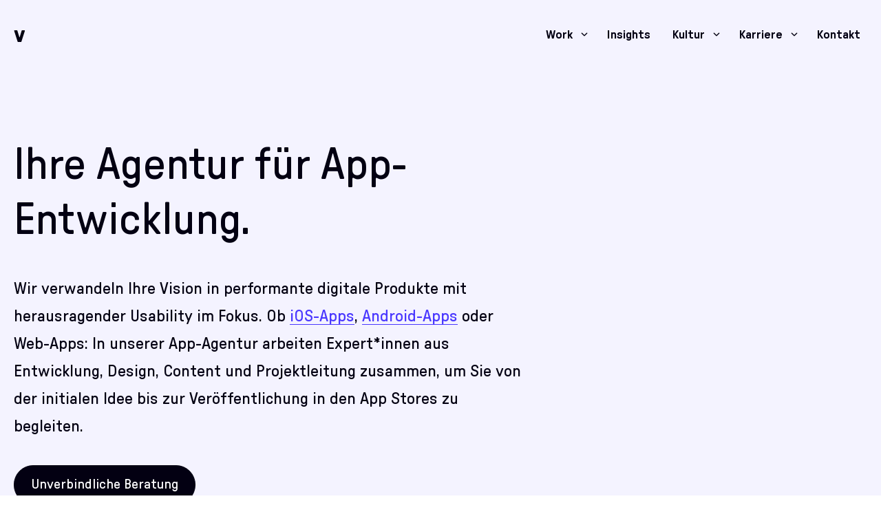

--- FILE ---
content_type: text/html; charset=utf-8
request_url: https://www.visuellverstehen.de/app-entwicklung
body_size: 15582
content:
<!DOCTYPE html>
<html lang="de-DE">
<head>
    <meta charset="utf-8">

<!-- 
	visuellverstehen – Design and Development – @vv_insights

	This website is powered by TYPO3 - inspiring people to share!
	TYPO3 is a free open source Content Management Framework initially created by Kasper Skaarhoj and licensed under GNU/GPL.
	TYPO3 is copyright 1998-2026 of Kasper Skaarhoj. Extensions are copyright of their respective owners.
	Information and contribution at https://typo3.org/
-->


<title>Agentur für App-Entwicklung · iOS, Android &amp; Web</title>
<meta name="generator" content="TYPO3 CMS">
<meta name="description" content="Unsere App-Agentur programmiert maßgeschneiderte mobile Anwendungen für iOS, Android und Web. Entwicklung ✓ Design ✓ Content ✓ Support ✓.">
<meta name="robots" content="index, follow">
<meta name="viewport" content="width=device-width,minimum-scale=1,initial-scale=1,viewport-fit=cover">
<meta name="author" content="visuellverstehen">
<meta property="og:image" content="https://www.visuellverstehen.de/fileadmin/_processed_/a/3/csm_visuellverstehen-digital-brand-seo-agentur-2022-38_26ad5a7f90.jpg">
<meta property="og:image:url" content="https://www.visuellverstehen.de/fileadmin/_processed_/a/3/csm_visuellverstehen-digital-brand-seo-agentur-2022-38_26ad5a7f90.jpg">
<meta property="og:image:width" content="2000">
<meta property="og:image:height" content="1050">
<meta property="og:image:alt" content="Blick auf drei Bildschirme, vor denen eine Entwicklerin sitzt.">
<meta property="og:type" content="website">
<meta property="og:site_name" content="visuellverstehen">
<meta property="og:title" content="Agentur für App-Entwicklung · iOS, Android &amp; Web">
<meta name="twitter:card" content="summary_large_image">
<meta name="theme-color" content="#ffffff">









        <link rel="preload" as="font" type="font/ttf" href="https://www.visuellverstehen.de/_assets/91061993f3e0a699d4ffd405be2d4988/Fonts/Pressura-Variable.woff2" crossorigin><script src="/_assets/91061993f3e0a699d4ffd405be2d4988/Build/assets/js-82a45988.js" defer></script><link rel="stylesheet" href="/_assets/91061993f3e0a699d4ffd405be2d4988/Build/assets/App-91867523.css">        <link rel="icon" type="image/svg+xml" href="https://www.visuellverstehen.de/_assets/91061993f3e0a699d4ffd405be2d4988/Images/Favicons/favicon.svg">
        <link rel="icon" type="image/png" sizes="32x32" href="https://www.visuellverstehen.de/_assets/91061993f3e0a699d4ffd405be2d4988/Images/Favicons/favicon-32x32.png">
        <link rel="icon" type="image/x-icon" sizes="32x32" href="https://www.visuellverstehen.de/_assets/91061993f3e0a699d4ffd405be2d4988/Images/Favicons/favicon.ico">
        <link rel="apple-touch-icon" sizes="180x180" href="https://www.visuellverstehen.de/_assets/91061993f3e0a699d4ffd405be2d4988/Images/Favicons/apple-touch-icon.png">
        <link rel="manifest" href="https://www.visuellverstehen.de/manifest.webmanifest">
        <script defer data-domain="visuellverstehen.de" src="https://plausible.io/js/script.js"></script><script type="application/ld+json">
            {
                "@context": "https://schema.org",
                "@type": "LocalBusiness",
                "name": "visuellverstehen GmbH",
                "logo": "https://www.visuellverstehen.de/_assets/91061993f3e0a699d4ffd405be2d4988/Imagesvisuellverstehen-wordmark-rgb.svg",
                "@id": "https://www.visuellverstehen.de/#organization",
                "url": "https://www.visuellverstehen.de/",
                "telephone": "0461 15065360",
                "email": "hello@visuellverstehen.de",
                "address": {
                    "@type": "PostalAddress",
                    "streetAddress": "Nordergraben 70",
                    "addressLocality": "Flensburg",
                    "postalCode": "24937",
                    "addressCountry": "DE"
                },
                "geo": {
                    "@type": "GeoCoordinates",
                    "latitude": 54.7891073,
                    "longitude": 9.4285997
                },
                "openingHoursSpecification": {
                    "@type": "OpeningHoursSpecification",
                    "dayOfWeek": [
                    "Monday",
                    "Tuesday",
                    "Wednesday",
                    "Thursday",
                    "Friday"
                    ],
                    "opens": "07:00",
                    "closes": "18:00"
                },
                "sameAs": [
                    "https://www.linkedin.com/company/visuellverstehen/",
                    "https://www.instagram.com/visuellverstehen_insights/",
                    "https://www.youtube.com/channel/UC0IAs3TQHSeIWofiMvyMoeA",
                    "https://twitter.com/vv_insights"
                ]
            }
        </script>
<link rel="canonical" href="https://www.visuellverstehen.de/app-entwicklung">

</head>
<body>
<noscript>
    <style>.main__section,.footer {opacity: 1;transform: translateY(0);}.article-list__item {display: block;opacity: 1;transform: translateY(0);}</style>
</noscript>
<a class="skip-link" href="#page-content">Zum Inhalt</a>
<a class="skip-link" href="#page-footer">Zu unseren Kommunikationskanälen</a>

<header class="header  " id="page-header">
    <div class="header__wrapper">
        
            <nav class="main-navigation" aria-labelledby="main-navigation-menu-title">
    <div class="logo">
    <a aria-labelledby="logo-title" class="logo__link" href="https://www.visuellverstehen.de/">
        <span aria-hidden="true">
            v
        </span>
        <span class="logo__hidden-text" id="logo-title" hidden>
            Startseite
        </span>
    </a>
</div>

    <button class="main-navigation__disclosure-button" id="main-navigation-menu-title" aria-expanded="false" aria-controls="main-navigation-list" hidden>
        <span class="main-navigation__disclosure-button-text">
            Menü
        </span>
        <svg class="icon icon--cross " xmlns="http://www.w3.org/2000/svg" viewBox="0 0 24 24" >
    
        <title>Schließen</title>
    
    <path class="icon__path" d="M18 6L6 18" />
    <path class="icon__path" d="M6 6L18 18" />
</svg>

    </button>

    <ul class="main-navigation__list" role="list" id="main-navigation-list">
        
            <li class="main-navigation__item main-navigation__item--has-sub-navigation">
                
                        
                    
                <a class="main-navigation__link" href="https://www.visuellverstehen.de/work/arbeitsweise" aria-current="false" id="main-navigation-item-485">
                    <span class="main-navigation__link-text main-navigation__link-text--has-button">
                        Work
                    </span>
                </a>
                
                    <button class="main-navigation__toggle-button" aria-expanded="false" aria-controls="sub-navigation-485" aria-labelledby="main-navigation-item-485" hidden>
                        <svg class="icon icon--arrow-down " xmlns="http://www.w3.org/2000/svg" viewBox="0 0 8 5" aria-hidden="true">
    <path class="icon__path" d="M1 1L4 4L7 1"/>
</svg>

                    </button>
                
                
                    <ul class="main-navigation__sub-navigation" role="list" id="sub-navigation-485">
                        
                            <li class="main-navigation__sub-item">
                                <a class="main-navigation__link main-navigation__link--sub" href="https://www.visuellverstehen.de/work/arbeitsweise" aria-current="false">
                                    <span class="main-navigation__link-text">
                                        Arbeitsweise
                                    </span>
                                </a>
                            </li>
                        
                            <li class="main-navigation__sub-item">
                                <a class="main-navigation__link main-navigation__link--sub" href="https://www.visuellverstehen.de/work/services" aria-current="false">
                                    <span class="main-navigation__link-text">
                                        Services
                                    </span>
                                </a>
                            </li>
                        
                            <li class="main-navigation__sub-item">
                                <a class="main-navigation__link main-navigation__link--sub" href="https://www.visuellverstehen.de/work/cases" aria-current="false">
                                    <span class="main-navigation__link-text">
                                        Cases
                                    </span>
                                </a>
                            </li>
                        
                            <li class="main-navigation__sub-item">
                                <a class="main-navigation__link main-navigation__link--sub" href="https://www.visuellverstehen.de/work/produkte" aria-current="false">
                                    <span class="main-navigation__link-text">
                                        Produkte
                                    </span>
                                </a>
                            </li>
                        
                    </ul>
                
            </li>
        
            <li class="main-navigation__item">
                
                        
                    
                <a class="main-navigation__link" href="https://www.visuellverstehen.de/insights" aria-current="false" id="main-navigation-item-2">
                    <span class="main-navigation__link-text">
                        Insights
                    </span>
                </a>
                
                
            </li>
        
            <li class="main-navigation__item main-navigation__item--has-sub-navigation">
                
                        
                    
                <a class="main-navigation__link" href="https://www.visuellverstehen.de/kultur/werte-und-koepfe" aria-current="false" id="main-navigation-item-5">
                    <span class="main-navigation__link-text main-navigation__link-text--has-button">
                        Kultur
                    </span>
                </a>
                
                    <button class="main-navigation__toggle-button" aria-expanded="false" aria-controls="sub-navigation-5" aria-labelledby="main-navigation-item-5" hidden>
                        <svg class="icon icon--arrow-down " xmlns="http://www.w3.org/2000/svg" viewBox="0 0 8 5" aria-hidden="true">
    <path class="icon__path" d="M1 1L4 4L7 1"/>
</svg>

                    </button>
                
                
                    <ul class="main-navigation__sub-navigation" role="list" id="sub-navigation-5">
                        
                            <li class="main-navigation__sub-item">
                                <a class="main-navigation__link main-navigation__link--sub" href="https://www.visuellverstehen.de/kultur/werte-und-koepfe" aria-current="false">
                                    <span class="main-navigation__link-text">
                                        Werte und Köpfe
                                    </span>
                                </a>
                            </li>
                        
                            <li class="main-navigation__sub-item">
                                <a class="main-navigation__link main-navigation__link--sub" href="https://www.visuellverstehen.de/kultur/gemeinwohl" aria-current="false">
                                    <span class="main-navigation__link-text">
                                        Gemeinwohl
                                    </span>
                                </a>
                            </li>
                        
                            <li class="main-navigation__sub-item">
                                <a class="main-navigation__link main-navigation__link--sub" href="https://www.visuellverstehen.de/kultur/umwelt" aria-current="false">
                                    <span class="main-navigation__link-text">
                                        Umwelt
                                    </span>
                                </a>
                            </li>
                        
                            <li class="main-navigation__sub-item">
                                <a class="main-navigation__link main-navigation__link--sub" href="https://www.visuellverstehen.de/kultur/engagement" aria-current="false">
                                    <span class="main-navigation__link-text">
                                        Engagement
                                    </span>
                                </a>
                            </li>
                        
                    </ul>
                
            </li>
        
            <li class="main-navigation__item main-navigation__item--has-sub-navigation">
                
                        
                    
                <a class="main-navigation__link" href="https://www.visuellverstehen.de/karriere/arbeitswelt" aria-current="false" id="main-navigation-item-6">
                    <span class="main-navigation__link-text main-navigation__link-text--has-button">
                        Karriere
                    </span>
                </a>
                
                    <button class="main-navigation__toggle-button" aria-expanded="false" aria-controls="sub-navigation-6" aria-labelledby="main-navigation-item-6" hidden>
                        <svg class="icon icon--arrow-down " xmlns="http://www.w3.org/2000/svg" viewBox="0 0 8 5" aria-hidden="true">
    <path class="icon__path" d="M1 1L4 4L7 1"/>
</svg>

                    </button>
                
                
                    <ul class="main-navigation__sub-navigation" role="list" id="sub-navigation-6">
                        
                            <li class="main-navigation__sub-item">
                                <a class="main-navigation__link main-navigation__link--sub" href="https://www.visuellverstehen.de/karriere/arbeitswelt" aria-current="false">
                                    <span class="main-navigation__link-text">
                                        Arbeitswelt
                                    </span>
                                </a>
                            </li>
                        
                            <li class="main-navigation__sub-item">
                                <a class="main-navigation__link main-navigation__link--sub" href="https://www.visuellverstehen.de/karriere/perks-benefits" aria-current="false">
                                    <span class="main-navigation__link-text">
                                        Perks und Benefits
                                    </span>
                                </a>
                            </li>
                        
                            <li class="main-navigation__sub-item">
                                <a class="main-navigation__link main-navigation__link--sub" href="https://www.visuellverstehen.de/karriere/stellenangebote" aria-current="false">
                                    <span class="main-navigation__link-text">
                                        Stellenangebote
                                    </span>
                                </a>
                            </li>
                        
                    </ul>
                
            </li>
        
            <li class="main-navigation__item">
                
                        
                    
                <a class="main-navigation__link" href="https://www.visuellverstehen.de/kontakt" aria-current="false" id="main-navigation-item-474">
                    <span class="main-navigation__link-text">
                        Kontakt
                    </span>
                </a>
                
                
            </li>
        
    </ul>
</nav>

        
    </div>
</header>


<div class="content">
    <main class="main " id="page-content" aria-label="Inhalt">
        
    
        <section class="stage " data-background="#F4F3FF">
    
    
    
        <div class="stage__wrapper">
            <div class="rich-text ">
                <h1>Ihre Agentur für App-Entwicklung.</h1>
<p class="paragraph--large">Wir verwandeln Ihre Vision in performante digitale Produkte mit herausragender Usability im Fokus. Ob <a href="https://www.visuellverstehen.de/ios-agentur" title="Unsere Leistungen im Bereich iOS-Entwicklung">iOS-Apps</a>, <a href="https://www.visuellverstehen.de/android-agentur" title="Unsere Leistungen im Bereich Android-Entwicklung">Android-Apps</a> oder Web-Apps: In unserer App-Agentur arbeiten Expert*innen aus Entwicklung, Design, Content und Projektleitung zusammen, um Sie von der initialen Idee bis zur Veröffentlichung in den App Stores zu begleiten.</p>
<p class="paragraph--large"><a href="https://www.visuellverstehen.de/app-entwicklung#c292" class="button--filled" title="Unverbindliche Beratung">Unverbindliche Beratung</a></p>
            </div>
        </div>
    
</section>









        <section class="main__section" data-background="#FFFFFF" id="c356">
            <div class="main__section-wrapper">
                
    
        <div class="textmedia textmedia--media-only">
            
                <figure class="textmedia__item textmedia__item--media">
                    
    <picture>
        
        
        
            <source media="(min-width: 60rem)" srcset="https://www.visuellverstehen.de/fileadmin/_processed_/6/8/csm_frs-webapp-ui-ux-design-entwicklung-webbasierte-anwendung-digital-styleguide-komponenten-visuellverstehen-flensburg-werbeagentur-kommunikationsagentur-internetagentur_a007ec6648.webp 1x, https://www.visuellverstehen.de/fileadmin/_processed_/6/8/csm_frs-webapp-ui-ux-design-entwicklung-webbasierte-anwendung-digital-styleguide-komponenten-visuellverstehen-flensburg-werbeagentur-kommunikationsagentur-internetagentur_d6966a7597.webp 2x" type="image/webp">
            <source media="(min-width: 60rem)" srcset="https://www.visuellverstehen.de/fileadmin/_processed_/6/8/csm_frs-webapp-ui-ux-design-entwicklung-webbasierte-anwendung-digital-styleguide-komponenten-visuellverstehen-flensburg-werbeagentur-kommunikationsagentur-internetagentur_c263270f80.png, https://www.visuellverstehen.de/fileadmin/_processed_/6/8/csm_frs-webapp-ui-ux-design-entwicklung-webbasierte-anwendung-digital-styleguide-komponenten-visuellverstehen-flensburg-werbeagentur-kommunikationsagentur-internetagentur_c33036da58.png 2x" />
            <source media="(min-width: 37.5rem)" srcset="https://www.visuellverstehen.de/fileadmin/_processed_/6/8/csm_frs-webapp-ui-ux-design-entwicklung-webbasierte-anwendung-digital-styleguide-komponenten-visuellverstehen-flensburg-werbeagentur-kommunikationsagentur-internetagentur_5d3366ce45.webp 1x, https://www.visuellverstehen.de/fileadmin/_processed_/6/8/csm_frs-webapp-ui-ux-design-entwicklung-webbasierte-anwendung-digital-styleguide-komponenten-visuellverstehen-flensburg-werbeagentur-kommunikationsagentur-internetagentur_2c77432e53.webp 2x" type="image/webp">
            <source media="(min-width: 37.5rem)" srcset="https://www.visuellverstehen.de/fileadmin/_processed_/6/8/csm_frs-webapp-ui-ux-design-entwicklung-webbasierte-anwendung-digital-styleguide-komponenten-visuellverstehen-flensburg-werbeagentur-kommunikationsagentur-internetagentur_689a0a4d6e.png, https://www.visuellverstehen.de/fileadmin/_processed_/6/8/csm_frs-webapp-ui-ux-design-entwicklung-webbasierte-anwendung-digital-styleguide-komponenten-visuellverstehen-flensburg-werbeagentur-kommunikationsagentur-internetagentur_6517696379.png 2x" />
        
        <source media="(max-width: 37.5rem)" srcset="https://www.visuellverstehen.de/fileadmin/_processed_/6/8/csm_frs-webapp-ui-ux-design-entwicklung-webbasierte-anwendung-digital-styleguide-komponenten-visuellverstehen-flensburg-werbeagentur-kommunikationsagentur-internetagentur_e650da9af0.webp 1x, https://www.visuellverstehen.de/fileadmin/_processed_/6/8/csm_frs-webapp-ui-ux-design-entwicklung-webbasierte-anwendung-digital-styleguide-komponenten-visuellverstehen-flensburg-werbeagentur-kommunikationsagentur-internetagentur_14a7147671.webp 2x" type="image/webp">
        <source media="(max-width: 37.5rem)" srcset="https://www.visuellverstehen.de/fileadmin/_processed_/6/8/csm_frs-webapp-ui-ux-design-entwicklung-webbasierte-anwendung-digital-styleguide-komponenten-visuellverstehen-flensburg-werbeagentur-kommunikationsagentur-internetagentur_fe3d76ccf7.png, https://www.visuellverstehen.de/fileadmin/_processed_/6/8/csm_frs-webapp-ui-ux-design-entwicklung-webbasierte-anwendung-digital-styleguide-komponenten-visuellverstehen-flensburg-werbeagentur-kommunikationsagentur-internetagentur_3cc4bd8b9d.png 2x" />
        <img class="textmedia__media" alt="Eine Grafik zeigt auf hellgrauem Hintergrund anhand einiger Screenshots die App, die für FRS entwickelt wurde, im mobilen Format." loading="lazy" src="https://www.visuellverstehen.de/fileadmin/_processed_/6/8/csm_frs-webapp-ui-ux-design-entwicklung-webbasierte-anwendung-digital-styleguide-komponenten-visuellverstehen-flensburg-werbeagentur-kommunikationsagentur-internetagentur_bccffec822.png" width="1400" height="933" />
    </picture>

                    
                </figure>
            
                <figure class="textmedia__item textmedia__item--media">
                    
    <picture>
        
        
        
            <source media="(min-width: 60rem)" srcset="https://www.visuellverstehen.de/fileadmin/_processed_/5/c/csm_visuellverstehen-digitalagentur-flensburg-oktober-2022-1_8de4b506d4.webp 1x, https://www.visuellverstehen.de/fileadmin/_processed_/5/c/csm_visuellverstehen-digitalagentur-flensburg-oktober-2022-1_4f0ebaf511.webp 2x" type="image/webp">
            <source media="(min-width: 60rem)" srcset="https://www.visuellverstehen.de/fileadmin/_processed_/5/c/csm_visuellverstehen-digitalagentur-flensburg-oktober-2022-1_423e4d5c0d.jpg, https://www.visuellverstehen.de/fileadmin/_processed_/5/c/csm_visuellverstehen-digitalagentur-flensburg-oktober-2022-1_02c4e0595e.jpg 2x" />
            <source media="(min-width: 37.5rem)" srcset="https://www.visuellverstehen.de/fileadmin/_processed_/5/c/csm_visuellverstehen-digitalagentur-flensburg-oktober-2022-1_7024894c3b.webp 1x, https://www.visuellverstehen.de/fileadmin/_processed_/5/c/csm_visuellverstehen-digitalagentur-flensburg-oktober-2022-1_3ddc52b000.webp 2x" type="image/webp">
            <source media="(min-width: 37.5rem)" srcset="https://www.visuellverstehen.de/fileadmin/_processed_/5/c/csm_visuellverstehen-digitalagentur-flensburg-oktober-2022-1_b8d3070947.jpg, https://www.visuellverstehen.de/fileadmin/_processed_/5/c/csm_visuellverstehen-digitalagentur-flensburg-oktober-2022-1_9daa058059.jpg 2x" />
        
        <source media="(max-width: 37.5rem)" srcset="https://www.visuellverstehen.de/fileadmin/_processed_/2/a/csm_visuellverstehen-digitalagentur-flensburg-oktober-2022-1_7d751e1ec6.webp 1x, https://www.visuellverstehen.de/fileadmin/_processed_/2/a/csm_visuellverstehen-digitalagentur-flensburg-oktober-2022-1_c3285c57b9.webp 2x" type="image/webp">
        <source media="(max-width: 37.5rem)" srcset="https://www.visuellverstehen.de/fileadmin/_processed_/2/a/csm_visuellverstehen-digitalagentur-flensburg-oktober-2022-1_0c0e765818.jpg, https://www.visuellverstehen.de/fileadmin/_processed_/2/a/csm_visuellverstehen-digitalagentur-flensburg-oktober-2022-1_55f858f0bc.jpg 2x" />
        <img class="textmedia__media" alt="Eine Mitarbeiterin von visuellverstehen sitzt am Computer." loading="lazy" src="https://www.visuellverstehen.de/fileadmin/_processed_/5/c/csm_visuellverstehen-digitalagentur-flensburg-oktober-2022-1_d935e94dd9.jpg" width="1400" height="934" />
    </picture>

                    
                </figure>
            
                <figure class="textmedia__item textmedia__item--media">
                    
    <picture>
        
        
        
            <source media="(min-width: 60rem)" srcset="https://www.visuellverstehen.de/fileadmin/_processed_/6/8/csm_visuellverstehen-flensburg-werbeagentur-kommunikation-digitalagentur-arbeiten-karriere-45_ec3cae4227.webp 1x, https://www.visuellverstehen.de/fileadmin/_processed_/6/8/csm_visuellverstehen-flensburg-werbeagentur-kommunikation-digitalagentur-arbeiten-karriere-45_42fec54edf.webp 2x" type="image/webp">
            <source media="(min-width: 60rem)" srcset="https://www.visuellverstehen.de/fileadmin/_processed_/6/8/csm_visuellverstehen-flensburg-werbeagentur-kommunikation-digitalagentur-arbeiten-karriere-45_ca9e086cee.jpg, https://www.visuellverstehen.de/fileadmin/_processed_/6/8/csm_visuellverstehen-flensburg-werbeagentur-kommunikation-digitalagentur-arbeiten-karriere-45_924a4188fe.jpg 2x" />
            <source media="(min-width: 37.5rem)" srcset="https://www.visuellverstehen.de/fileadmin/_processed_/6/8/csm_visuellverstehen-flensburg-werbeagentur-kommunikation-digitalagentur-arbeiten-karriere-45_b9a825e41d.webp 1x, https://www.visuellverstehen.de/fileadmin/_processed_/6/8/csm_visuellverstehen-flensburg-werbeagentur-kommunikation-digitalagentur-arbeiten-karriere-45_0cf37e3b11.webp 2x" type="image/webp">
            <source media="(min-width: 37.5rem)" srcset="https://www.visuellverstehen.de/fileadmin/_processed_/6/8/csm_visuellverstehen-flensburg-werbeagentur-kommunikation-digitalagentur-arbeiten-karriere-45_4cac1de377.jpg, https://www.visuellverstehen.de/fileadmin/_processed_/6/8/csm_visuellverstehen-flensburg-werbeagentur-kommunikation-digitalagentur-arbeiten-karriere-45_07f95a20fb.jpg 2x" />
        
        <source media="(max-width: 37.5rem)" srcset="https://www.visuellverstehen.de/fileadmin/_processed_/6/a/csm_visuellverstehen-flensburg-werbeagentur-kommunikation-digitalagentur-arbeiten-karriere-45_49b445741a.webp 1x, https://www.visuellverstehen.de/fileadmin/_processed_/6/a/csm_visuellverstehen-flensburg-werbeagentur-kommunikation-digitalagentur-arbeiten-karriere-45_5f3e99bc29.webp 2x" type="image/webp">
        <source media="(max-width: 37.5rem)" srcset="https://www.visuellverstehen.de/fileadmin/_processed_/6/a/csm_visuellverstehen-flensburg-werbeagentur-kommunikation-digitalagentur-arbeiten-karriere-45_5cc158d710.jpg, https://www.visuellverstehen.de/fileadmin/_processed_/6/a/csm_visuellverstehen-flensburg-werbeagentur-kommunikation-digitalagentur-arbeiten-karriere-45_79f6831513.jpg 2x" />
        <img class="textmedia__media" alt="Die modernen und weitläufigen Büroräume von visuellverstehen." loading="lazy" src="https://www.visuellverstehen.de/fileadmin/_processed_/6/8/csm_visuellverstehen-flensburg-werbeagentur-kommunikation-digitalagentur-arbeiten-karriere-45_21c5bd606e.jpg" width="1400" height="934" />
    </picture>

                    
                </figure>
            
        </div>
    
        <div class="textmedia textmedia--media-only">
            
                <figure class="textmedia__item textmedia__item--media">
                    
    <picture>
        
        
            <source media="(min-width: 60rem)" srcset="https://www.visuellverstehen.de/fileadmin/_processed_/f/c/csm_visuellverstehen-open-friday-2022-130_3c54768a47.webp 1x, https://www.visuellverstehen.de/fileadmin/_processed_/f/c/csm_visuellverstehen-open-friday-2022-130_d9ba570d45.webp 2x" type="image/webp">
            <source media="(min-width: 60rem)" srcset="https://www.visuellverstehen.de/fileadmin/_processed_/f/c/csm_visuellverstehen-open-friday-2022-130_d9555a363d.jpg, https://www.visuellverstehen.de/fileadmin/_processed_/f/c/csm_visuellverstehen-open-friday-2022-130_5d91acc97b.jpg 2x" />
            <source media="(min-width: 37.5rem)" srcset="https://www.visuellverstehen.de/fileadmin/_processed_/f/c/csm_visuellverstehen-open-friday-2022-130_62140c2441.webp 1x, https://www.visuellverstehen.de/fileadmin/_processed_/f/c/csm_visuellverstehen-open-friday-2022-130_14fefbcfa2.webp 2x" type="image/webp">
            <source media="(min-width: 37.5rem)" srcset="https://www.visuellverstehen.de/fileadmin/_processed_/f/c/csm_visuellverstehen-open-friday-2022-130_7f42cd3e12.jpg, https://www.visuellverstehen.de/fileadmin/_processed_/f/c/csm_visuellverstehen-open-friday-2022-130_cc46cbaf0e.jpg 2x" />
        
        
        <source media="(max-width: 37.5rem)" srcset="https://www.visuellverstehen.de/fileadmin/_processed_/4/0/csm_visuellverstehen-open-friday-2022-130_3dc3133112.webp 1x, https://www.visuellverstehen.de/fileadmin/_processed_/4/0/csm_visuellverstehen-open-friday-2022-130_3256a2e563.webp 2x" type="image/webp">
        <source media="(max-width: 37.5rem)" srcset="https://www.visuellverstehen.de/fileadmin/_processed_/4/0/csm_visuellverstehen-open-friday-2022-130_157a81429d.jpg, https://www.visuellverstehen.de/fileadmin/_processed_/4/0/csm_visuellverstehen-open-friday-2022-130_214c4fa19f.jpg 2x" />
        <img class="textmedia__media" alt="Mehrere Mitarbeitende von visuellverstehen sind in einer Besprechung. Ein Mitarbeiter visualisiert etwas an einem Whiteboard." loading="lazy" src="https://www.visuellverstehen.de/fileadmin/_processed_/f/c/csm_visuellverstehen-open-friday-2022-130_3d6e77968f.jpg" width="1400" height="1400" />
    </picture>

                    
                </figure>
            
                <figure class="textmedia__item textmedia__item--media">
                    
    
    <video autoplay muted loop playsinline class="textmedia__media"><source src="https://www.visuellverstehen.de/fileadmin/user_upload/referenzen/bvl/bvl-rmp-referenz-preview-web-app.mp4" type="video/mp4"></video>

                    
                </figure>
            
        </div>
    

            </div>
        </section>
    

        <section class="main__section" data-background="#FFFFFF" id="c271">
            <div class="main__section-wrapper">
                
    <div class="rich-text rich-text--small-width">
        <h2>Maßgeschneiderte Anwendungen für nahtlose Benutzer*innenerfahrungen</h2>
<p>Sie möchten eine App programmieren lassen, die Benutzende auf innovative Weise informiert, Arbeitsabläufe optimiert oder zur sozialen Interaktion einlädt? Mit fundiertem technologischen Fachwissen und Begeisterung für erstklassige Usability machen wir Ihre mobile Applikation zu einem digitalen Erlebnis. Von der präzisen Erfüllung von Aufgabenzielen bis hin zur <a href="https://www.visuellverstehen.de/barrierefreie-website-agentur" title="Unsere Leistungen im Bereich barrierefreies Webdesign">Barrierefreiheit</a>: Unsere Agentur für App-Entwicklung berät Sie zu sämtlichen Aspekten Ihres digitalen Produkts und bietet Ihnen ein ganzheitliches Service-Paket. Ob Networking-Plattform, <span lang="en" dir="ltr">Health-Companion</span>, Lern-App oder Software-Client: Sie treffen alle richtungsgebenden Entscheidungen, wir realisieren Ihr Projekt.</p>
<p class="paragraph"><a href="https://www.visuellverstehen.de/app-entwicklung#c292" class="button--filled" title="Kontakt aufnehmen">Kontakt aufnehmen</a></p>
    </div>
    <ul class="list list--small-width list--accordion">
        
            <li class="list__item">
                <details class="accordion" name="accordion-271">
                    <summary class="accordion__header">
                        <span class="accordion__button accordion__button--left">
                            <svg class="icon icon--plus-sign icon--left" xmlns="http://www.w3.org/2000/svg" width="40" height="40" viewBox="0 0 40 40" aria-hidden="true">
    <path class="icon__path icon__path--vertical" d="M20 10V30"/>
    <path class="icon__path icon__path--horizontal" d="M10 20H30"/>
</svg>

                            All-in-one
                        </span>
                    </summary>
                    <section class="accordion__content">
                        <div class="rich-text">
                            <p>Von der Funktionalität und dem Design bis hin zur Sicherheit und Performance sowie Hilfe und Support: Bei der Erstellung mobiler Anwendungen müssen viele Punkte berücksichtigt werden. Bei visuellverstehen können Sie Ihre App zu 100 % inhouse und aus einer Hand entwickeln lassen.</p>
                        </div>
                    </section>
                </details>
            </li>
        
            <li class="list__item">
                <details class="accordion" name="accordion-271">
                    <summary class="accordion__header">
                        <span class="accordion__button accordion__button--left">
                            <svg class="icon icon--plus-sign icon--left" xmlns="http://www.w3.org/2000/svg" width="40" height="40" viewBox="0 0 40 40" aria-hidden="true">
    <path class="icon__path icon__path--vertical" d="M20 10V30"/>
    <path class="icon__path icon__path--horizontal" d="M10 20H30"/>
</svg>

                            Schnell und effizient
                        </span>
                    </summary>
                    <section class="accordion__content">
                        <div class="rich-text">
                            <p>Wer die App-Entwicklung einer Agentur anvertraut, spart nicht nur Zeit, sondern auch Nerven. Denn durch eingespielte Prozesse werden Deadlines fristgerecht eingehalten und die Veröffentlichung der App zum gewünschten Termin sichergestellt.</p>
                        </div>
                    </section>
                </details>
            </li>
        
            <li class="list__item">
                <details class="accordion" name="accordion-271">
                    <summary class="accordion__header">
                        <span class="accordion__button accordion__button--left">
                            <svg class="icon icon--plus-sign icon--left" xmlns="http://www.w3.org/2000/svg" width="40" height="40" viewBox="0 0 40 40" aria-hidden="true">
    <path class="icon__path icon__path--vertical" d="M20 10V30"/>
    <path class="icon__path icon__path--horizontal" d="M10 20H30"/>
</svg>

                            Kostengünstig
                        </span>
                    </summary>
                    <section class="accordion__content">
                        <div class="rich-text">
                            <p>Es muss nicht automatisch teuer sein, eine App von einer Agentur erstellen zu lassen. Dank nachhaltigem Kostenmanagement haben wir nicht nur das Endprodukt, sondern auch Ihr Budget im Blick. So bieten wir Ihnen hohe Qualität zu einem transparenten und fairen Preis.</p>
                        </div>
                    </section>
                </details>
            </li>
        
            <li class="list__item">
                <details class="accordion" name="accordion-271">
                    <summary class="accordion__header">
                        <span class="accordion__button accordion__button--left">
                            <svg class="icon icon--plus-sign icon--left" xmlns="http://www.w3.org/2000/svg" width="40" height="40" viewBox="0 0 40 40" aria-hidden="true">
    <path class="icon__path icon__path--vertical" d="M20 10V30"/>
    <path class="icon__path icon__path--horizontal" d="M10 20H30"/>
</svg>

                            Sichere und robuste Apps
                        </span>
                    </summary>
                    <section class="accordion__content">
                        <div class="rich-text">
                            <p>Bei der Entwicklung mobiler Anwendungen vertrauen wir auf neueste Technologien, um ebenso funktionale wie zuverlässige und benutzer*innenfreundliche Produkte zu schaffen. So wird gewährleistet, dass Ihre Web-App zeitgemäßen Standards sowie den Richtlinien des Datenschutzes entspricht.</p>
                        </div>
                    </section>
                </details>
            </li>
        
    </ul>

            </div>
        </section>
    

        <section class="main__section" data-background="#FFFFFF" id="c2236">
            <div class="main__section-wrapper">
                
    
    
    <article class="textmedia textmedia--with-text ">
        
            
        
        <section class="textmedia__item textmedia__item--copy ">
            <div class="rich-text">
                <p class="overline"><span lang="en" dir="ltr">Work</span></p>
<h2>Ausgewählte Referenzen</h2>
            </div>
        </section>
        
    </article>

            </div>
        </section>
    

        <section class="main__section" data-background="#FFFFFF" id="c2235">
            <div class="main__section-wrapper">
                
    
    
    <article class="textmedia textmedia--with-text textmedia--horizontal">
        
            
                <figure class="textmedia__item textmedia__item--image">
                    
    <picture>
        
        
            <source media="(min-width: 68.75rem)" srcset="https://www.visuellverstehen.de/fileadmin/_processed_/a/f/csm_bvl-rmp-referenz-components-web-app_b5933032d0.webp 1x, https://www.visuellverstehen.de/fileadmin/_processed_/a/f/csm_bvl-rmp-referenz-components-web-app_0e9a9de36e.webp 2x" type="image/webp">
            <source media="(min-width: 68.75rem)" srcset="https://www.visuellverstehen.de/fileadmin/_processed_/a/f/csm_bvl-rmp-referenz-components-web-app_07c4170575.png, https://www.visuellverstehen.de/fileadmin/_processed_/a/f/csm_bvl-rmp-referenz-components-web-app_8871152e41.png 2x" />
            <source media="(min-width: 37.5rem)" srcset="https://www.visuellverstehen.de/fileadmin/_processed_/a/f/csm_bvl-rmp-referenz-components-web-app_b9f97d8685.webp 1x, https://www.visuellverstehen.de/fileadmin/_processed_/a/f/csm_bvl-rmp-referenz-components-web-app_16b9a2c778.webp 2x" type="image/webp">
            <source media="(min-width: 37.5rem)" srcset="https://www.visuellverstehen.de/fileadmin/_processed_/a/f/csm_bvl-rmp-referenz-components-web-app_bfb724d38f.png, https://www.visuellverstehen.de/fileadmin/_processed_/a/f/csm_bvl-rmp-referenz-components-web-app_165d2ce43d.png 2x" />
            <source media="(min-width: 28.125rem)" srcset="https://www.visuellverstehen.de/fileadmin/_processed_/a/f/csm_bvl-rmp-referenz-components-web-app_3d259a775e.webp 1x, https://www.visuellverstehen.de/fileadmin/_processed_/a/f/csm_bvl-rmp-referenz-components-web-app_b621ca40e1.webp 2x" type="image/webp">
            <source media="(min-width: 28.125rem)" srcset="https://www.visuellverstehen.de/fileadmin/_processed_/a/f/csm_bvl-rmp-referenz-components-web-app_669aa13f4e.png, https://www.visuellverstehen.de/fileadmin/_processed_/a/f/csm_bvl-rmp-referenz-components-web-app_31501f58d3.png 2x" />
        
        
            <source media="(min-width: 28.125rem)" srcset="https://www.visuellverstehen.de/fileadmin/_processed_/a/f/csm_bvl-rmp-referenz-components-web-app_347388d322.webp 1x, https://www.visuellverstehen.de/fileadmin/_processed_/a/f/csm_bvl-rmp-referenz-components-web-app_f3a78b5fc5.webp 2x" type="image/webp">
            <source media="(min-width: 28.125rem)" srcset="https://www.visuellverstehen.de/fileadmin/_processed_/a/f/csm_bvl-rmp-referenz-components-web-app_3d648147a0.png, https://www.visuellverstehen.de/fileadmin/_processed_/a/f/csm_bvl-rmp-referenz-components-web-app_563a395383.png 2x" />
        
        <source media="(max-width: 28.124rem)" srcset="https://www.visuellverstehen.de/fileadmin/_processed_/a/f/csm_bvl-rmp-referenz-components-web-app_e030254b92.webp 1x, https://www.visuellverstehen.de/fileadmin/_processed_/a/f/csm_bvl-rmp-referenz-components-web-app_20452b0911.webp 2x" type="image/webp">
        <source media="(max-width: 28.124rem)" srcset="https://www.visuellverstehen.de/fileadmin/_processed_/a/f/csm_bvl-rmp-referenz-components-web-app_136d6cc14c.png, https://www.visuellverstehen.de/fileadmin/_processed_/a/f/csm_bvl-rmp-referenz-components-web-app_ab8c1dd197.png 2x" />
        <img class="textmedia__media" alt="Bunte Grafik, die Teile der App im Smartphone-Format auf hellem Hintergrund zeigt." loading="lazy" decoding="async" src="https://www.visuellverstehen.de/fileadmin/_processed_/a/f/csm_bvl-rmp-referenz-components-web-app_24e9b7ce4c.png" width="1560" height="1560" />
    </picture>

                    
                </figure>
            
        
        <section class="textmedia__item textmedia__item--copy  textmedia__item--copy-right">
            <div class="rich-text">
                <h3>Spielerische Datenverwaltung</h3>
<p class="paragraph">Um Speaker*innen der Bundesvereinigung Logistik die Verwaltung ihrer Daten zu erleichtern, haben wir ein Referent*innen Management Portal in Form einer Web-App geschaffen, das Teilnehmer*innen auf sportliche Weise motiviert, fehlende Inhalte zu vervollständigen.</p>
            </div>
        </section>
        
    </article>

            </div>
        </section>
    

        <section class="main__section" data-background="#FFFFFF" id="c2237">
            <div class="main__section-wrapper">
                
    
    
    <article class="textmedia textmedia--with-text textmedia--horizontal">
        
        <section class="textmedia__item textmedia__item--copy  textmedia__item--copy-left">
            <div class="rich-text">
                <h3>Mühelose Handhabung von elektronischen Geräten</h3>
<p class="paragraph">Für LEAB Automotive haben wir eine Web- bzw. iOS-/Android-App entwickelt, die Echtzeitdaten zu Produkten und anderen angeschlossenen Geräten auf dem Smartphone oder Tablet verfügbar macht. So kann die mobile Stromversorgung einfach bedient und überwacht werden.</p>
<p class="paragraph"><a href="https://www.visuellverstehen.de/work/cases/digitale-loesungen-und-branding-in-der-automotive-branche" title="Zum Case Agile Optimierung">Zum <span lang="en" dir="ltr">Case</span></a></p>
            </div>
        </section>
        
            
                <figure class="textmedia__item textmedia__item--image">
                    
    <picture>
        
        
            <source media="(min-width: 68.75rem)" srcset="https://www.visuellverstehen.de/fileadmin/_processed_/f/4/csm_app-design-entwicklung-automotive-2_cd11342348.webp 1x, https://www.visuellverstehen.de/fileadmin/_processed_/f/4/csm_app-design-entwicklung-automotive-2_bb989b2aa9.webp 2x" type="image/webp">
            <source media="(min-width: 68.75rem)" srcset="https://www.visuellverstehen.de/fileadmin/_processed_/f/4/csm_app-design-entwicklung-automotive-2_55f31c9339.png, https://www.visuellverstehen.de/fileadmin/_processed_/f/4/csm_app-design-entwicklung-automotive-2_9965c6aef8.png 2x" />
            <source media="(min-width: 37.5rem)" srcset="https://www.visuellverstehen.de/fileadmin/_processed_/f/4/csm_app-design-entwicklung-automotive-2_731b41a523.webp 1x, https://www.visuellverstehen.de/fileadmin/_processed_/f/4/csm_app-design-entwicklung-automotive-2_1620fd07f2.webp 2x" type="image/webp">
            <source media="(min-width: 37.5rem)" srcset="https://www.visuellverstehen.de/fileadmin/_processed_/f/4/csm_app-design-entwicklung-automotive-2_92380bc2f8.png, https://www.visuellverstehen.de/fileadmin/_processed_/f/4/csm_app-design-entwicklung-automotive-2_de59d0bb50.png 2x" />
            <source media="(min-width: 28.125rem)" srcset="https://www.visuellverstehen.de/fileadmin/_processed_/f/4/csm_app-design-entwicklung-automotive-2_ba0f856f0c.webp 1x, https://www.visuellverstehen.de/fileadmin/_processed_/f/4/csm_app-design-entwicklung-automotive-2_ceac6a0d7d.webp 2x" type="image/webp">
            <source media="(min-width: 28.125rem)" srcset="https://www.visuellverstehen.de/fileadmin/_processed_/f/4/csm_app-design-entwicklung-automotive-2_8aecdc8f69.png, https://www.visuellverstehen.de/fileadmin/_processed_/f/4/csm_app-design-entwicklung-automotive-2_fb6b72d908.png 2x" />
        
        
            <source media="(min-width: 28.125rem)" srcset="https://www.visuellverstehen.de/fileadmin/_processed_/f/4/csm_app-design-entwicklung-automotive-2_0788655ab4.webp 1x, https://www.visuellverstehen.de/fileadmin/_processed_/f/4/csm_app-design-entwicklung-automotive-2_e46ed8362d.webp 2x" type="image/webp">
            <source media="(min-width: 28.125rem)" srcset="https://www.visuellverstehen.de/fileadmin/_processed_/f/4/csm_app-design-entwicklung-automotive-2_86a7e5f340.png, https://www.visuellverstehen.de/fileadmin/_processed_/f/4/csm_app-design-entwicklung-automotive-2_94a83d5c08.png 2x" />
        
        <source media="(max-width: 28.124rem)" srcset="https://www.visuellverstehen.de/fileadmin/_processed_/f/4/csm_app-design-entwicklung-automotive-2_6dceca876c.webp 1x, https://www.visuellverstehen.de/fileadmin/_processed_/f/4/csm_app-design-entwicklung-automotive-2_c67bc0574a.webp 2x" type="image/webp">
        <source media="(max-width: 28.124rem)" srcset="https://www.visuellverstehen.de/fileadmin/_processed_/f/4/csm_app-design-entwicklung-automotive-2_79eaa9d437.png, https://www.visuellverstehen.de/fileadmin/_processed_/f/4/csm_app-design-entwicklung-automotive-2_3baf3be0e0.png 2x" />
        <img class="textmedia__media" alt="Eine Grafik zeigt auf hellgrauem Hintergrund anhand von zwei Smartphone-Mockups die Unity-App, die für LEAB entwickelt wurde." loading="lazy" decoding="async" src="https://www.visuellverstehen.de/fileadmin/_processed_/f/4/csm_app-design-entwicklung-automotive-2_e5cb9c8dc6.png" width="1560" height="1560" />
    </picture>

                    
                </figure>
            
        
    </article>

            </div>
        </section>
    

        <section class="main__section" data-background="#F4F3FF" id="c291">
            <div class="main__section-wrapper">
                
    
    
    <article class="textmedia textmedia--with-text ">
        
        <section class="textmedia__item textmedia__item--copy ">
            <div class="rich-text">
                <blockquote><p>Wir sparen uns durch die neuen Lösungen an Bord viel Arbeit und können uns besser auf das Wesentliche konzentrieren – unsere Gäste. Danke, visuellverstehen!</p></blockquote><p class="paragraph quote-source">Anjili und Jan Hugenberg – WELL Hausboote</p>
            </div>
        </section>
        
            
        
    </article>

            </div>
        </section>
    

        <section class="main__section" data-background="#FFFFFF" id="c2238">
            <div class="main__section-wrapper">
                
    
    
    <article class="textmedia textmedia--with-text ">
        
            
        
        <section class="textmedia__item textmedia__item--copy ">
            <div class="rich-text rich-text--small-width">
                <h2>Services unserer App-Agentur</h2><ul><li>Ganzheitliche Begleitung inklusive Server- und Datenbankeinrichtung</li><li>Entwicklung von <a href="https://www.visuellverstehen.de/ios-agentur" title="Unsere Leistungen im Bereich iOS-Entwicklung">iOS</a>- und <a href="https://www.visuellverstehen.de/android-agentur" title="Unsere Leistungen im Bereich Android-Entwicklung">Android</a>-Apps in <a href="https://www.visuellverstehen.de/react-native-entwicklung" title="React Native Entwicklung">React Native</a></li><li>Entwicklung von Web-Apps unter anderem mit <a href="https://www.visuellverstehen.de/react-agentur" title="React Agentur">React</a> und <a href="https://www.visuellverstehen.de/vuejs" title="Vue.js Entwicklung">Vue.js</a></li><li>Erstellung individueller App-UIs und -Funktionen</li><li>Modular erweiterbar dank hoher Code-Qualität</li><li>Over-the-Air-Update-Lösungen</li><li>Automatisierte Tests zur Gewährleistung der Produkt-Stabilität</li><li>Moderne Backend-Frameworks und Admin-Panels – wir sind auch als <a href="https://www.visuellverstehen.de/typo3-agentur">TYPO3-Agentur</a>, <a href="https://www.visuellverstehen.de/statamic-agentur" title="Unsere Leistungen im Bereich Statamic">Statamic-Agentur</a> und <a href="https://www.visuellverstehen.de/laravel-entwicklung">Laravel-Agentur</a> für Sie tätig</li><li>Bereitstellung entsprechender Schnittstellen sowie Integration vorhandener APIs (REST, GraphQL)</li><li><span lang="en" dir="ltr">Analytics</span> und Monitoring</li><li>Optionale Wartungsvereinbarungen</li></ul>
            </div>
        </section>
        
    </article>

            </div>
        </section>
    

        <section class="main__section" data-background="#FFFFFF" id="c281">
            <div class="main__section-wrapper">
                
    
    <div class="rich-text rich-text--condensed">
        <h2>Individuelle App entwickeln lassen in 8 Schritten:</h2>
    </div>
    <section class="slider">
        <ul class="slider__element-list">
            
                <li class="slider__element">
                    <article class="display-element">
    <h3 class="display-element__headline">
        
            
                    1. Beratung und Strategie
                
        
    </h3>
    
        <div class="display-element__bodycopy">
            <p>Im Zuge erster Gespräche nehmen wir uns Zeit, um Ihr Unternehmen kennenzulernen sowie Ihre Ideen und Anforderungen zu verstehen und Sie erhalten eine Einschätzung zum Umfang und Ablauf des Projekts. Anhand Ihrer Ausgangssituation, Stärken, dem Wettbewerb und der Zielgruppe ermitteln wir in enger Zusammenarbeit eine effektive Strategie, die im weiteren Prozess den Weg weist. Denn eine gründliche Planung ist der Schlüssel zum Erfolg eines App-Launches.</p>
        </div>
    
    
        <div class="display-element__image-wrapper">
            
    <img class="teaser__image" alt="Illustration eines blauen Pfeils auf gelbem Hintergrund." loading="lazy" decoding="async" src="https://www.visuellverstehen.de/fileadmin/user_upload/illustrationen/app-entwicklung-digitalagentur-analyse-strategie.svg" width="800" height="600" />

        </div>
    
</article>







                </li>
            
                <li class="slider__element">
                    <article class="display-element">
    <h3 class="display-element__headline">
        
            
                    2. UX-Design &amp; Wireframe
                
        
    </h3>
    
        <div class="display-element__bodycopy">
            <p>Auf Grundlage der Zielsetzung wird analysiert, welche Aspekte, Inhalte und Funktionen für Ihre App zweckmäßig sind. Dabei haben wir sowohl aktuelle Trends und Tendenzen am Markt als auch das Benutzer*innenerlebnis im Blick. Im Anschluss wird ein Wirefame erstellt, das dazu dient, als klickbarer Prototyp den Aufbau und die Funktionalität der App zu veranschaulichen. So wird sichergestellt, dass ein gemeinsames Verständnis davon besteht, wie die App strukturiert sein und funktionieren wird, bevor die eigentliche Umsetzung beginnt.</p>
        </div>
    
    
        <div class="display-element__image-wrapper">
            
    <img class="teaser__image" alt="Illustration vieler bunter Balken, die spaltenartig auf blauem Hintergrund angeordnet sind." loading="lazy" decoding="async" src="https://www.visuellverstehen.de/fileadmin/user_upload/illustrationen/app-entwicklung-digitalagentur-ux-design-wireframe.svg" width="800" height="600" />

        </div>
    
</article>







                </li>
            
                <li class="slider__element">
                    <article class="display-element">
    <h3 class="display-element__headline">
        
            
                    3. User Interface Design
                
        
    </h3>
    
        <div class="display-element__bodycopy">
            <p>Im nächsten Schritt wird die Benutzer*innenoberfläche entworfen, sprich: Schaltflächen, Menüs, grafische Elemente sowie Navigation, Informationsfluss und Interaktionen. Ein erfolgreiches UI-Design sorgt dafür, dass die App nicht nur gut aussieht, sondern auch einfach und intuitiv zu bedienen ist. So hat es maßgeblich Einfluss auf das Erlebnis der User*innen.</p>
        </div>
    
    
        <div class="display-element__image-wrapper">
            
    <img class="teaser__image" alt="Illustration eines grünen Buttons mit einem Play-Icon am Rand auf blauem Hintergrund." loading="lazy" decoding="async" src="https://www.visuellverstehen.de/fileadmin/user_upload/illustrationen/app-entwicklung-digitalagentur-ux-ui-design.svg" width="800" height="600" />

        </div>
    
</article>







                </li>
            
                <li class="slider__element">
                    <article class="display-element">
    <h3 class="display-element__headline">
        
            
                    4. Programmierung
                
        
    </h3>
    
        <div class="display-element__bodycopy">
            <p>Eine gut programmierte App ist stabiler, schneller, leistungsfähiger, benutzer*innenfreundlicher und einfacher zu aktualisieren. Um plattformübergreifend eine einwandfreie Nutzung Ihrer App zu gewährleisten, hat die Code-Qualität und das Testen auf verschiedenen Geräten und Betriebssystemen für uns höchste Priorität.</p>
        </div>
    
    
        <div class="display-element__image-wrapper">
            
    <img class="teaser__image" alt="Illustration vieler bunter Balken, die zeilenartig auf blauem Hintergrund angeordnet sind." loading="lazy" decoding="async" src="https://www.visuellverstehen.de/fileadmin/user_upload/illustrationen/app-entwicklung-digitalagentur-programmierung.svg" width="800" height="600" />

        </div>
    
</article>







                </li>
            
                <li class="slider__element">
                    <article class="display-element">
    <h3 class="display-element__headline">
        
            
                    5. Testphase
                
        
    </h3>
    
        <div class="display-element__bodycopy">
            <p>Im Zuge der Projektplanung berücksichtigen wir Zeit für Feedbackrunden, um Fehler und Schwachstellen in der App zu identifizieren und zu beheben, bevor Ihre mobile Anwendung veröffentlicht wird. So haben Sie als Kund*in die Möglichkeit, Ihr Produkt in Ruhe auf sich wirken zu lassen und Optimierungswünsche zu äußern.</p>
        </div>
    
    
        <div class="display-element__image-wrapper">
            
    <img class="teaser__image" alt="Gelbe 404 vor rotem Hintergrund." loading="lazy" decoding="async" src="https://www.visuellverstehen.de/fileadmin/user_upload/illustrationen/app-entwicklung-digitalagentur-testphase.svg" width="800" height="600" />

        </div>
    
</article>







                </li>
            
                <li class="slider__element">
                    <article class="display-element">
    <h3 class="display-element__headline">
        
            
                    6. Produkt-Launch
                
        
    </h3>
    
        <div class="display-element__bodycopy">
            <p>Ist die Testphase erfolgreich abgeschlossen, wird Ihre App im Apple App Store und dem Google Play Store eingeführt, um den Nutzer*innen zur Verfügung zu stehen. Wir unterstützen Sie bei sämtlichen Genehmigungsprozessen und stellen sicher, dass der Vorgang problemlos vonstatten geht. </p>
        </div>
    
    
        <div class="display-element__image-wrapper">
            
    <img class="teaser__image" alt="Das Lädt-Icon auf blauem Hintergrund." loading="lazy" decoding="async" src="https://www.visuellverstehen.de/fileadmin/user_upload/illustrationen/app-entwicklung-digitalagentur-launch.svg" width="800" height="600" />

        </div>
    
</article>







                </li>
            
                <li class="slider__element">
                    <article class="display-element">
    <h3 class="display-element__headline">
        
            
                    7. Langfristige Betreuung 
                
        
    </h3>
    
        <div class="display-element__bodycopy">
            <p>Um eine hohe Anzahl an Downloads und positive Bewertungen zu generieren, ist es wichtig, das Feedback der Nutzer*innen aufmerksam zu verfolgen und die App bei Bedarf zu verbessern. Um sicherzustellen, dass Ihre mobile Anwendung auch langfristig reibungslos funktioniert und eventuelle Probleme schnell behoben werden können, unterstützen wir auf Wunsch laufend bei der Aktualisierung sowie der Entwicklung neuer Features.</p>
        </div>
    
    
        <div class="display-element__image-wrapper">
            
    <img class="teaser__image" alt="Mehrere gelbe Sterne über einem ladenden hellblauen Balken auf dunkelblauem Hintergrund." loading="lazy" decoding="async" src="https://www.visuellverstehen.de/fileadmin/user_upload/illustrationen/app-entwicklung-digitalagentur-zusammenarbeit.svg" width="800" height="600" />

        </div>
    
</article>







                </li>
            
                <li class="slider__element">
                    <article class="display-element">
    <h3 class="display-element__headline">
        
            
                    8. Kommunikation
                
        
    </h3>
    
        <div class="display-element__bodycopy">
            <p>Neben einem hochwertigen Produkt sind auch effektive kommunikative Maßnahmen für den Erfolg einer App von Bedeutung. Denn in einer Welt mit Millionen von Applikationen muss Ihre Anwendung für potenzielle Nutzer*innen sichtbar sein und sich als attraktive Alternative hervorheben. Wir stehen Ihnen bei der Vermarktung Ihrer App zur Seite.</p>
        </div>
    
    
        <div class="display-element__image-wrapper">
            
    <img class="teaser__image" alt="Illustration eines Rasters von hellblauen Quadraten auf dunkelblauem Hintergrund, von denen eins weiß ist und mit einem roten Punkt versehen ist, ähnlich dem Benachrichtigungssymbol bei Apps." loading="lazy" decoding="async" src="https://www.visuellverstehen.de/fileadmin/user_upload/illustrationen/app-entwicklung-digitalagentur-kommunikation.svg" width="800" height="600" />

        </div>
    
</article>







                </li>
            
        </ul>
        <div class="slider__controls">
            <button class="button button--circle" aria-label="Vorheriger Slide">
                <svg class="icon icon--arrow " xmlns="http://www.w3.org/2000/svg" width="24" height="24" viewBox="0 0 24 24" fill="none" aria-hidden="true" focussable="false">
    <path class="icon__stroke" d="M22 12L2 12"/>
    <path class="icon__stroke" d="M9 19L2 12L9 5"/>
</svg>

            </button>
            <button class="button button--circle" aria-label="Nächster Slide">
                <svg class="icon icon--arrow icon--rotate-180" xmlns="http://www.w3.org/2000/svg" width="24" height="24" viewBox="0 0 24 24" fill="none" aria-hidden="true" focussable="false">
    <path class="icon__stroke" d="M22 12L2 12"/>
    <path class="icon__stroke" d="M9 19L2 12L9 5"/>
</svg>

            </button>
            <span class="annotation" aria-hidden="true">Pfeiltasten nutzen</span>
        </div>
    </section>

            </div>
        </section>
    

        <section class="main__section" data-background="#FFFFFF" id="c290">
            <div class="main__section-wrapper">
                
    
    
    <article class="textmedia textmedia--with-text ">
        
        <section class="textmedia__item textmedia__item--copy ">
            <div class="rich-text rich-text--small-width">
                <h2>Vertrauen und Offenheit: Zusammenarbeit mit visuellverstehen</h2>
<p class="paragraph">visuellverstehen ist eine wertebasierte <a href="https://www.visuellverstehen.de/digitalagentur" title="Digitalagentur visuellverstehen">Digitalagentur</a>. Ein Bewusstsein fürs <a href="https://www.visuellverstehen.de/kultur/gemeinwohl" title="Gemeinwohl bei visuellverstehen">Gemeinwohl</a> und unsere <a href="https://www.visuellverstehen.de/kultur/umwelt" title="Ökologische Nachhaltigkeit bei visuellverstehen">Umwelt</a>, eine offene Kommunikationskultur und Begeisterung für digitale Möglichkeiten bilden das Fundament unserer Arbeit. Neben der erstklassigen Qualität unserer Produkte hat bei uns auch das Miteinander oberste Priorität. Dies gilt bei der Zusammenarbeit im <a href="https://www.visuellverstehen.de/kultur/werte-und-koepfe" title="Team kennenlernen">Team</a> ebenso wie bei der Zusammenarbeit mit unseren Kund*innen.</p>
<p class="paragraph">Wir möchten, dass Sie sich bei uns wohl fühlen, sich trauen, kritisch nachzufragen und Lust haben, Erfolge gemeinsam mit uns zu feiern. Denn nur durch vertrauensvollen Dialog kann vorhandenes Potenzial gänzlich ausgeschöpft werden. Bei der Entwicklung Ihrer App sind Sie ab Tag eins aktiv am Prozess beteiligt. Regelmäßiger Austausch stellt sicher, dass wir laufend Ihr Feedback einholen können, um Produkte bestmöglich zu verwirklichen.</p>
<p class="paragraph"><a href="https://www.visuellverstehen.de/app-entwicklung#c292" class="button--filled" title="Unverbindliche Beratung">Unverbindliche Beratung</a></p>
            </div>
        </section>
        
            
        
    </article>

            </div>
        </section>
    

        <section class="main__section" data-background="#F4F3FF" id="c270">
            <div class="main__section-wrapper">
                
    
    <div class="rich-text">
        <h2>Umgesetzte Projekte</h2>
    </div>
    <ul class="shifted-list">
        
            <li class="shifted-list__item">
                


<article class="teaser" data-item-filter-term-uids="363,52,406,417,419,44">
    
            <h3 class="teaser__headline">
                <a class="teaser__wrapper-link" href="https://www.visuellverstehen.de/work/cases/mobile-app-mit-hardware-konnektivitaet">
                    Mobile App mit Hardware-Konnektivität
                </a>
            </h3>
        
    
    
        <div class="teaser__additional-info">
            <span class="headline headline--visually-hidden">
                Kunde/Kundin:
            </span>
            Secop
        </div>
    
    
        <div class="teaser__image-wrapper">
            
                    
    
    
            <video muted loop playsinline preload="none" class="teaser__image"><source src="https://www.visuellverstehen.de/fileadmin/user_upload/referenzen/secop/toolkit/secop-toolkit-bewegte-uebersicht.webm" type="video/webm"></video>
        

                
        </div>
    
    
        <span class="headline headline--visually-hidden" id="teaser-tags-444">
            Kategorien:
        </span>
        <ul class="tag-list tag-list--teaser" aria-labelledby="teaser-tags-444">
            
                <li class="tag-list__item">
                    <a class="tag tag--teaser tag--white" href="https://www.visuellverstehen.de/react-native-entwicklung">React Native</a>
                </li>
            
                <li class="tag-list__item">
                    <a class="tag tag--teaser tag--white" href="https://www.visuellverstehen.de/app-entwicklung">App</a>
                </li>
            
                <li class="tag-list__item">
                    <a class="tag tag--teaser tag--white" href="https://www.visuellverstehen.de/individuelle-softwareentwicklung">Individuelle Softwareentwicklung</a>
                </li>
            
                <li class="tag-list__item">
                    <a class="tag tag--teaser tag--white" href="https://www.visuellverstehen.de/ios-agentur">iOS-Agentur</a>
                </li>
            
                <li class="tag-list__item">
                    <a class="tag tag--teaser tag--white" href="https://www.visuellverstehen.de/android-agentur">Android-Agentur</a>
                </li>
            
                <li class="tag-list__item">
                    <a class="tag tag--teaser tag--white" href="https://www.visuellverstehen.de/laravel-entwicklung">Laravel</a>
                </li>
            
        </ul>
    
</article>











            </li>
        
            <li class="shifted-list__item">
                


<article class="teaser" data-item-filter-term-uids="52,39,45,46">
    
            <h3 class="teaser__headline">
                <a class="teaser__wrapper-link" href="https://www.visuellverstehen.de/work/cases/mehrsprachiges-online-angebot-fuer-die-charite-berlin">
                    Mehrsprachiges Online-Angebot für die Charité Berlin
                </a>
            </h3>
        
    
    
        <div class="teaser__additional-info">
            <span class="headline headline--visually-hidden">
                Kunde/Kundin:
            </span>
            Charité Universitätsmedizin Berlin
        </div>
    
    
        <div class="teaser__image-wrapper">
            
                    
    <div class="teaser__svg-wrapper">
        
                <object tabindex="-1" class="teaser__svg teaser__svg--lazyload" data-source="https://www.visuellverstehen.de/fileadmin/user_upload/referenzen/charite/charite-berlin-troubled-desire-website-design-digital.svg" type="image/svg+xml" title="Animation, die auf khakigrünem Hintergrund das Troubled-Desire-Programm im hellen und dunklen Modus für die Desktop- und die mobile Version demonstriert."></object>
            
    </div>

                
        </div>
    
    
        <span class="headline headline--visually-hidden" id="teaser-tags-392">
            Kategorien:
        </span>
        <ul class="tag-list tag-list--teaser" aria-labelledby="teaser-tags-392">
            
                <li class="tag-list__item">
                    <a class="tag tag--teaser tag--white" href="https://www.visuellverstehen.de/app-entwicklung">App</a>
                </li>
            
                <li class="tag-list__item">
                    <a class="tag tag--teaser tag--white" href="https://www.visuellverstehen.de/typo3-agentur">TYPO3</a>
                </li>
            
                <li class="tag-list__item">
                    <a class="tag tag--teaser tag--white" href="https://www.visuellverstehen.de/ux-design">UX-Design</a>
                </li>
            
                <li class="tag-list__item">
                    <a class="tag tag--teaser tag--white" href="https://www.visuellverstehen.de/ui-design">UI-Design</a>
                </li>
            
        </ul>
    
</article>











            </li>
        
    </ul>
    <div class="main__section-footer">
        <a class="button" href="https://www.visuellverstehen.de/work/cases">Weitere Cases</a>
    </div>

            </div>
        </section>
    

        <section class="main__section" data-background="#F4F3FF" id="c269">
            <div class="main__section-wrapper">
                
    
    <div class="rich-text">
        <h2>Insights zum Thema App-Entwicklung</h2>
    </div>
    <section class="mobile-slider">
        <ul class="item-list item-list--teaser item-list--articles">
            
                <li class="item-list__item">
                    


<article class="teaser" data-item-filter-term-uids="52,417,419">
    
            <h3 class="teaser__headline">
                <a class="teaser__wrapper-link" href="https://www.visuellverstehen.de/insights/gemeinsame-entwicklung">
                    Gemeinsame Entwicklung
                </a>
            </h3>
        
    
        <div class="teaser__additional-info">
            <span class="headline headline--visually-hidden">
                Datum:
            </span>
            <time datetime="2025-02-24">24. Februar 2025</time>
        </div>
    
    
    
        <div class="teaser__image-wrapper">
            
                        
    <picture>
        
                <source media="(min-width: 1000px)" srcset="https://www.visuellverstehen.de/fileadmin/_processed_/b/a/csm_visuellverstehen-app-entwicklung-ios-android-digitalagentur-2025-1_5294b77af1.webp 1x, https://www.visuellverstehen.de/fileadmin/_processed_/b/a/csm_visuellverstehen-app-entwicklung-ios-android-digitalagentur-2025-1_4d726f005d.webp 2x" type="image/webp">
                <source media="(min-width: 1000px)" srcset="{f:uri.image(image: media, width: 660), height: '440c'}, https://www.visuellverstehen.de/fileadmin/_processed_/b/a/csm_visuellverstehen-app-entwicklung-ios-android-digitalagentur-2025-1_7a163b59c1.jpg 2x" />
                <source media="(min-width: 771px)" srcset="https://www.visuellverstehen.de/fileadmin/_processed_/b/a/csm_visuellverstehen-app-entwicklung-ios-android-digitalagentur-2025-1_24b9de946b.webp 1x, https://www.visuellverstehen.de/fileadmin/_processed_/b/a/csm_visuellverstehen-app-entwicklung-ios-android-digitalagentur-2025-1_1b5fa2e84e.webp 2x" type="image/webp">
                <source media="(min-width: 771px)" srcset="https://www.visuellverstehen.de/fileadmin/_processed_/b/a/csm_visuellverstehen-app-entwicklung-ios-android-digitalagentur-2025-1_5c2f339351.jpg, https://www.visuellverstehen.de/fileadmin/_processed_/b/a/csm_visuellverstehen-app-entwicklung-ios-android-digitalagentur-2025-1_ae0768fb68.jpg 2x" />
                <source media="(min-width: 450px)" srcset="https://www.visuellverstehen.de/fileadmin/_processed_/b/a/csm_visuellverstehen-app-entwicklung-ios-android-digitalagentur-2025-1_502722a922.webp 1x, https://www.visuellverstehen.de/fileadmin/_processed_/b/a/csm_visuellverstehen-app-entwicklung-ios-android-digitalagentur-2025-1_237214b84c.webp 2x" type="image/webp">
                <source media="(min-width: 450px)" srcset="https://www.visuellverstehen.de/fileadmin/_processed_/b/a/csm_visuellverstehen-app-entwicklung-ios-android-digitalagentur-2025-1_0cffca44ce.jpg, https://www.visuellverstehen.de/fileadmin/_processed_/b/a/csm_visuellverstehen-app-entwicklung-ios-android-digitalagentur-2025-1_a2628a8ee5.jpg 2x" />
                <source media="(max-width: 450px)" srcset="https://www.visuellverstehen.de/fileadmin/_processed_/b/a/csm_visuellverstehen-app-entwicklung-ios-android-digitalagentur-2025-1_989166c04a.webp 1x, https://www.visuellverstehen.de/fileadmin/_processed_/b/a/csm_visuellverstehen-app-entwicklung-ios-android-digitalagentur-2025-1_a978902d22.webp 2x" type="image/webp">
                <source media="(max-width: 450px)" srcset="https://www.visuellverstehen.de/fileadmin/_processed_/b/a/csm_visuellverstehen-app-entwicklung-ios-android-digitalagentur-2025-1_17e9b2ac17.jpg, https://www.visuellverstehen.de/fileadmin/_processed_/b/a/csm_visuellverstehen-app-entwicklung-ios-android-digitalagentur-2025-1_c9bd645a65.jpg 2x" />
                <img class="teaser__image teaser__image--case-story" alt="Lars und Per sitzen gemeinsam an einem Schreibtisch bei visuellverstehen und schauen auf ein Mobiltelefon." loading="lazy" decoding="async" src="https://www.visuellverstehen.de/fileadmin/_processed_/b/a/csm_visuellverstehen-app-entwicklung-ios-android-digitalagentur-2025-1_17acb29c1b.jpg" width="660" height="440" />
            
    </picture>

                
        </div>
    
    
        <span class="headline headline--visually-hidden" id="teaser-tags-461">
            Kategorien:
        </span>
        <ul class="tag-list tag-list--teaser" aria-labelledby="teaser-tags-461">
            
                <li class="tag-list__item">
                    <a class="tag tag--teaser tag--white" href="https://www.visuellverstehen.de/app-entwicklung">App</a>
                </li>
            
                <li class="tag-list__item">
                    <a class="tag tag--teaser tag--white" href="https://www.visuellverstehen.de/ios-agentur">iOS-Agentur</a>
                </li>
            
                <li class="tag-list__item">
                    <a class="tag tag--teaser tag--white" href="https://www.visuellverstehen.de/android-agentur">Android-Agentur</a>
                </li>
            
        </ul>
    
</article>











                </li>
            
                <li class="item-list__item">
                    


<article class="teaser" data-item-filter-term-uids="39,52,398">
    
            <h3 class="teaser__headline">
                <a class="teaser__wrapper-link" href="https://www.visuellverstehen.de/insights/typo3-projekte-fachkundig-begleiten-na-klar">
                    TYPO3-Projekte fachkundig begleiten? Na klar!
                </a>
            </h3>
        
    
        <div class="teaser__additional-info">
            <span class="headline headline--visually-hidden">
                Datum:
            </span>
            <time datetime="2024-05-08">08. Mai 2024</time>
        </div>
    
    
    
        <div class="teaser__image-wrapper">
            
                        
    <picture>
        
                <source media="(min-width: 1000px)" srcset="https://www.visuellverstehen.de/fileadmin/_processed_/a/2/csm_blogbeitrag-typo3-zertifizierung-rune-und-malte-header_6b520c5735.webp 1x, https://www.visuellverstehen.de/fileadmin/_processed_/a/2/csm_blogbeitrag-typo3-zertifizierung-rune-und-malte-header_ec70d3dc1e.webp 2x" type="image/webp">
                <source media="(min-width: 1000px)" srcset="{f:uri.image(image: media, width: 660), height: '440c'}, https://www.visuellverstehen.de/fileadmin/_processed_/a/2/csm_blogbeitrag-typo3-zertifizierung-rune-und-malte-header_516d67f295.png 2x" />
                <source media="(min-width: 771px)" srcset="https://www.visuellverstehen.de/fileadmin/_processed_/a/2/csm_blogbeitrag-typo3-zertifizierung-rune-und-malte-header_7842870543.webp 1x, https://www.visuellverstehen.de/fileadmin/_processed_/a/2/csm_blogbeitrag-typo3-zertifizierung-rune-und-malte-header_4cd7f49280.webp 2x" type="image/webp">
                <source media="(min-width: 771px)" srcset="https://www.visuellverstehen.de/fileadmin/_processed_/a/2/csm_blogbeitrag-typo3-zertifizierung-rune-und-malte-header_a4c3207bfb.png, https://www.visuellverstehen.de/fileadmin/_processed_/a/2/csm_blogbeitrag-typo3-zertifizierung-rune-und-malte-header_54d86171d7.png 2x" />
                <source media="(min-width: 450px)" srcset="https://www.visuellverstehen.de/fileadmin/_processed_/a/2/csm_blogbeitrag-typo3-zertifizierung-rune-und-malte-header_9c2ce96df1.webp 1x, https://www.visuellverstehen.de/fileadmin/_processed_/a/2/csm_blogbeitrag-typo3-zertifizierung-rune-und-malte-header_d1e50977a2.webp 2x" type="image/webp">
                <source media="(min-width: 450px)" srcset="https://www.visuellverstehen.de/fileadmin/_processed_/a/2/csm_blogbeitrag-typo3-zertifizierung-rune-und-malte-header_eab60881df.png, https://www.visuellverstehen.de/fileadmin/_processed_/a/2/csm_blogbeitrag-typo3-zertifizierung-rune-und-malte-header_ca0ac7cd77.png 2x" />
                <source media="(max-width: 450px)" srcset="https://www.visuellverstehen.de/fileadmin/_processed_/a/2/csm_blogbeitrag-typo3-zertifizierung-rune-und-malte-header_bfdbf1fcd5.webp 1x, https://www.visuellverstehen.de/fileadmin/_processed_/a/2/csm_blogbeitrag-typo3-zertifizierung-rune-und-malte-header_762a543d7e.webp 2x" type="image/webp">
                <source media="(max-width: 450px)" srcset="https://www.visuellverstehen.de/fileadmin/_processed_/a/2/csm_blogbeitrag-typo3-zertifizierung-rune-und-malte-header_54ce814122.png, https://www.visuellverstehen.de/fileadmin/_processed_/a/2/csm_blogbeitrag-typo3-zertifizierung-rune-und-malte-header_5eb27daba4.png 2x" />
                <img class="teaser__image teaser__image--case-story" alt="Die beiden zertifizierten Teammitglieder Malte und Rune im Porträt. Im Vordergrund prangt das orange Siegel ihrer aktuellen Zertifizierung." loading="lazy" decoding="async" src="https://www.visuellverstehen.de/fileadmin/_processed_/a/2/csm_blogbeitrag-typo3-zertifizierung-rune-und-malte-header_e7274852e4.png" width="660" height="440" />
            
    </picture>

                
        </div>
    
    
        <span class="headline headline--visually-hidden" id="teaser-tags-423">
            Kategorien:
        </span>
        <ul class="tag-list tag-list--teaser" aria-labelledby="teaser-tags-423">
            
                <li class="tag-list__item">
                    <a class="tag tag--teaser tag--white" href="https://www.visuellverstehen.de/typo3-agentur">TYPO3</a>
                </li>
            
                <li class="tag-list__item">
                    <a class="tag tag--teaser tag--white" href="https://www.visuellverstehen.de/app-entwicklung">App</a>
                </li>
            
                <li class="tag-list__item">
                    <a class="tag tag--teaser tag--white" href="https://www.visuellverstehen.de/digitalagentur">Digitalagentur</a>
                </li>
            
        </ul>
    
</article>











                </li>
            
                <li class="item-list__item">
                    


<article class="teaser" data-item-filter-term-uids="52,49,44">
    
            <h3 class="teaser__headline">
                <a class="teaser__wrapper-link" href="https://www.visuellverstehen.de/insights/nordischdigital-na-kommst-du-noch-mit">
                    nordisch.digital – na, kommst du noch mit?
                </a>
            </h3>
        
    
        <div class="teaser__additional-info">
            <span class="headline headline--visually-hidden">
                Datum:
            </span>
            <time datetime="2023-08-31">31. August 2023</time>
        </div>
    
    
    
        <div class="teaser__image-wrapper">
            
                        
    <picture>
        
                <source media="(min-width: 1000px)" srcset="https://www.visuellverstehen.de/fileadmin/_processed_/9/e/csm_nordisch-digital-visuellverstehen-1_daabb94452.webp 1x, https://www.visuellverstehen.de/fileadmin/_processed_/9/e/csm_nordisch-digital-visuellverstehen-1_1e641bf062.webp 2x" type="image/webp">
                <source media="(min-width: 1000px)" srcset="{f:uri.image(image: media, width: 660), height: '440c'}, https://www.visuellverstehen.de/fileadmin/_processed_/9/e/csm_nordisch-digital-visuellverstehen-1_6cfb053cee.png 2x" />
                <source media="(min-width: 771px)" srcset="https://www.visuellverstehen.de/fileadmin/_processed_/9/e/csm_nordisch-digital-visuellverstehen-1_4f4494936c.webp 1x, https://www.visuellverstehen.de/fileadmin/_processed_/9/e/csm_nordisch-digital-visuellverstehen-1_6cd0ae2f26.webp 2x" type="image/webp">
                <source media="(min-width: 771px)" srcset="https://www.visuellverstehen.de/fileadmin/_processed_/9/e/csm_nordisch-digital-visuellverstehen-1_74be02b8ca.png, https://www.visuellverstehen.de/fileadmin/_processed_/9/e/csm_nordisch-digital-visuellverstehen-1_55a60518d9.png 2x" />
                <source media="(min-width: 450px)" srcset="https://www.visuellverstehen.de/fileadmin/_processed_/9/e/csm_nordisch-digital-visuellverstehen-1_c26aed6731.webp 1x, https://www.visuellverstehen.de/fileadmin/_processed_/9/e/csm_nordisch-digital-visuellverstehen-1_f712fb0838.webp 2x" type="image/webp">
                <source media="(min-width: 450px)" srcset="https://www.visuellverstehen.de/fileadmin/_processed_/9/e/csm_nordisch-digital-visuellverstehen-1_2fb83f3b86.png, https://www.visuellverstehen.de/fileadmin/_processed_/9/e/csm_nordisch-digital-visuellverstehen-1_9503afb47e.png 2x" />
                <source media="(max-width: 450px)" srcset="https://www.visuellverstehen.de/fileadmin/_processed_/9/e/csm_nordisch-digital-visuellverstehen-1_ae52f28423.webp 1x, https://www.visuellverstehen.de/fileadmin/_processed_/9/e/csm_nordisch-digital-visuellverstehen-1_735808b2bd.webp 2x" type="image/webp">
                <source media="(max-width: 450px)" srcset="https://www.visuellverstehen.de/fileadmin/_processed_/9/e/csm_nordisch-digital-visuellverstehen-1_1341e1e486.png, https://www.visuellverstehen.de/fileadmin/_processed_/9/e/csm_nordisch-digital-visuellverstehen-1_6d83fbace1.png 2x" />
                <img class="teaser__image teaser__image--case-story" alt="Das Banner von nordisch.digital auf violettem Hintergrund." loading="lazy" decoding="async" src="https://www.visuellverstehen.de/fileadmin/_processed_/9/e/csm_nordisch-digital-visuellverstehen-1_d6f6609257.png" width="660" height="440" />
            
    </picture>

                
        </div>
    
    
        <span class="headline headline--visually-hidden" id="teaser-tags-374">
            Kategorien:
        </span>
        <ul class="tag-list tag-list--teaser" aria-labelledby="teaser-tags-374">
            
                <li class="tag-list__item">
                    <a class="tag tag--teaser tag--white" href="https://www.visuellverstehen.de/app-entwicklung">App</a>
                </li>
            
                <li class="tag-list__item">
                    <a class="tag tag--teaser tag--white" href="https://www.visuellverstehen.de/gemeinwohl-beratung">Gemeinwohl</a>
                </li>
            
                <li class="tag-list__item">
                    <a class="tag tag--teaser tag--white" href="https://www.visuellverstehen.de/laravel-entwicklung">Laravel</a>
                </li>
            
        </ul>
    
</article>











                </li>
            
        </ul>
        <div class="mobile-slider__controls">
            <button class="button button--circle" aria-label="Vorheriger Slide">
                <svg class="icon icon--arrow " xmlns="http://www.w3.org/2000/svg" width="24" height="24" viewBox="0 0 24 24" fill="none" aria-hidden="true" focussable="false">
    <path class="icon__stroke" d="M22 12L2 12"/>
    <path class="icon__stroke" d="M9 19L2 12L9 5"/>
</svg>

            </button>
            <button class="button button--circle" aria-label="Nächster Slide">
                <svg class="icon icon--arrow icon--rotate-180" xmlns="http://www.w3.org/2000/svg" width="24" height="24" viewBox="0 0 24 24" fill="none" aria-hidden="true" focussable="false">
    <path class="icon__stroke" d="M22 12L2 12"/>
    <path class="icon__stroke" d="M9 19L2 12L9 5"/>
</svg>

            </button>
            <span class="annotation" aria-hidden="true">Pfeiltasten nutzen</span>
        </div>
    </section>
    <div class="main__section-footer">
        <a class="button" href="https://www.visuellverstehen.de/insights">Mehr Insights</a>
    </div>

            </div>
        </section>
    

        <section class="main__section" data-background="#FFFFFF" id="c2920">
            <div class="main__section-wrapper">
                
    
        <div class="rich-text rich-text--medium-width">
            <h2>Ebenfalls interessant</h2>
        </div>
    
    <ul class="tag-teaser-list">
        
            <li class="tag-teaser-list__item">
                <a class="tag-teaser-list__link" href="https://www.visuellverstehen.de/ios-agentur">
                    <h3 class="headline headline--small headline--append-icon">
                        <span>iOS-Agentur</span>
                        <svg class="tag-teaser-list__link-icon" xmlns="http://www.w3.org/2000/svg" viewBox="0 0 24 24" fill="none">
                            <path d="M2 12L22 12" stroke="#030012" stroke-width="2" stroke-linecap="round" stroke-linejoin="round"/>
                            <path d="M15 5L22 12L15 19" stroke="#030012" stroke-width="2" stroke-linecap="round" stroke-linejoin="round"/>
                        </svg>
                    </h3>
                    <div class="rich-text rich-text--tag-teaser-list rich-text--gray-text"><p>Lassen Sie Ihre App fürs iPhone/iPad von unserer iOS-Agentur entwickeln und setzen Sie auf leistungsstarke und kosteneffiziente Lösungen!</p></div>
                </a>
            </li>
        
            <li class="tag-teaser-list__item">
                <a class="tag-teaser-list__link" href="https://www.visuellverstehen.de/android-agentur">
                    <h3 class="headline headline--small headline--append-icon">
                        <span>Android-Agentur</span>
                        <svg class="tag-teaser-list__link-icon" xmlns="http://www.w3.org/2000/svg" viewBox="0 0 24 24" fill="none">
                            <path d="M2 12L22 12" stroke="#030012" stroke-width="2" stroke-linecap="round" stroke-linejoin="round"/>
                            <path d="M15 5L22 12L15 19" stroke="#030012" stroke-width="2" stroke-linecap="round" stroke-linejoin="round"/>
                        </svg>
                    </h3>
                    <div class="rich-text rich-text--tag-teaser-list rich-text--gray-text"><p>Unsere Android-Agentur unterstützt bei der App-Entwicklung mit Konzeptentwicklung ✓ Design ✓ Programmierung ✓ Launch ✓ Support ✓.</p></div>
                </a>
            </li>
        
            <li class="tag-teaser-list__item">
                <a class="tag-teaser-list__link" href="https://www.visuellverstehen.de/react-agentur">
                    <h3 class="headline headline--small headline--append-icon">
                        <span>React</span>
                        <svg class="tag-teaser-list__link-icon" xmlns="http://www.w3.org/2000/svg" viewBox="0 0 24 24" fill="none">
                            <path d="M2 12L22 12" stroke="#030012" stroke-width="2" stroke-linecap="round" stroke-linejoin="round"/>
                            <path d="M15 5L22 12L15 19" stroke="#030012" stroke-width="2" stroke-linecap="round" stroke-linejoin="round"/>
                        </svg>
                    </h3>
                    <div class="rich-text rich-text--tag-teaser-list rich-text--gray-text"><p>Als React-Agentur entwickeln wir interaktive Benutzungsoberflächen für Apps und Webanwendungen jeder Größenordnung. Jetzt beraten lassen!</p></div>
                </a>
            </li>
        
            <li class="tag-teaser-list__item">
                <a class="tag-teaser-list__link" href="https://www.visuellverstehen.de/individuelle-softwareentwicklung">
                    <h3 class="headline headline--small headline--append-icon">
                        <span>Individuelle Softwareentwicklung</span>
                        <svg class="tag-teaser-list__link-icon" xmlns="http://www.w3.org/2000/svg" viewBox="0 0 24 24" fill="none">
                            <path d="M2 12L22 12" stroke="#030012" stroke-width="2" stroke-linecap="round" stroke-linejoin="round"/>
                            <path d="M15 5L22 12L15 19" stroke="#030012" stroke-width="2" stroke-linecap="round" stroke-linejoin="round"/>
                        </svg>
                    </h3>
                    <div class="rich-text rich-text--tag-teaser-list rich-text--gray-text"><p>Flexibel, effizient, passgenau: Die Entwicklung individueller Software bietet Ihrem Unternehmen viele Vorteile. Jetzt beraten lassen!</p></div>
                </a>
            </li>
        
    </ul>

            </div>
        </section>
    

        <section class="main__section" data-background="#FFFFFF" id="c292">
            <div class="main__section-wrapper">
                

    
    
        <article class="contact  contact--full-width">
            <section class="contact__copy">
                <div class="rich-text">
                    <h2>Interesse an einer Zusammenarbeit?</h2>
<p>Wo Know-how und Kreativität Hand in Hand gehen, entstehen einzigartige Produkte – für zufriedene Nutzer*innen und langfristigen Erfolg. Profitieren Sie von den Erfahrungen unserer Agentur für App-Entwicklung und lassen Sie uns gemeinsam Ihr Projekt verwirklichen.</p>
                </div>
            </section>
            
                <div class="contact__card">
                    
<figure class="card" data-item-filter-term-uids="1,3">
    <div class="card__header">
        
            
    <picture>
        <source srcset="https://www.visuellverstehen.de/fileadmin/_processed_/2/6/csm_frauke-hellwig-digitalagentur-2023-visuellverstehen-1_83ff3e6b82.webp 1x, https://www.visuellverstehen.de/fileadmin/_processed_/2/6/csm_frauke-hellwig-digitalagentur-2023-visuellverstehen-1_6af2c96a01.webp 2x" type="image/webp">
        <source srcset="https://www.visuellverstehen.de/fileadmin/_processed_/2/6/csm_frauke-hellwig-digitalagentur-2023-visuellverstehen-1_0a2b371601.jpg, https://www.visuellverstehen.de/fileadmin/_processed_/2/6/csm_frauke-hellwig-digitalagentur-2023-visuellverstehen-1_c920441871.jpg 2x" />
        <img class="card__image" src="https://www.visuellverstehen.de/fileadmin/_processed_/2/6/csm_frauke-hellwig-digitalagentur-2023-visuellverstehen-1_3aadf125c0.jpg" width="450" height="600" loading="lazy" alt="Frauke, lächelnd, vor einem schwarzen Hintergrund. Sie trägt dunkles, zusammengebundenes Haar und eine kakifarbene Jacke." />
    </picture>

            
        </div>
    
    <figcaption class="card__caption">
        
                <span class="headline headline--small">
                    Frauke Hellwig
                </span>
                <a class="link link--email" href="mailto:frauke.hellwig@visuellverstehen.de">frauke.hellwig@visuellverstehen.de</a><br>
                
                    <a class="link link--no-decoration" href="tel:0461%201506536-27">0461 1506536-27</a>
                
            
    </figcaption>
</figure>







                </div>
            
                <div class="contact__card">
                    
<figure class="card" data-item-filter-term-uids="5,3">
    <div class="card__header">
        
            
    <picture>
        <source srcset="https://www.visuellverstehen.de/fileadmin/_processed_/c/0/csm_lucy-weber-visuellverstehen-web-app-digital-entwicklung-2025_01_c8540cc100.webp 1x, https://www.visuellverstehen.de/fileadmin/_processed_/c/0/csm_lucy-weber-visuellverstehen-web-app-digital-entwicklung-2025_01_1f64bd42a8.webp 2x" type="image/webp">
        <source srcset="https://www.visuellverstehen.de/fileadmin/_processed_/c/0/csm_lucy-weber-visuellverstehen-web-app-digital-entwicklung-2025_01_7efc27dedc.jpg, https://www.visuellverstehen.de/fileadmin/_processed_/c/0/csm_lucy-weber-visuellverstehen-web-app-digital-entwicklung-2025_01_626b4a62e9.jpg 2x" />
        <img class="card__image" src="https://www.visuellverstehen.de/fileadmin/_processed_/c/0/csm_lucy-weber-visuellverstehen-web-app-digital-entwicklung-2025_01_74d020bc7c.jpg" width="450" height="600" loading="lazy" alt="Lucy steht lächelnd in den Büroräumen von visuellverstehen. Sie trägt langes dunkles Haar mit einer hellen Strähne und hat ein dunkles Oberteil an." />
    </picture>

            
        </div>
    
    <figcaption class="card__caption">
        
                <span class="headline headline--small">
                    Lucy Weber
                </span>
                <a class="link link--email" href="mailto:lucy.weber@visuellverstehen.de">lucy.weber@visuellverstehen.de</a><br>
                
                    <a class="link link--no-decoration" href="tel:0461%201506536-22">0461 1506536-22</a>
                
            
    </figcaption>
</figure>







                </div>
            
        </article>
    



            </div>
        </section>
    

    
    


        
            
        <section class="main__section" data-background="#FDF4F7" id="c73">
            <div class="main__section-wrapper">
                

    
    
        <h2 class="headline headline--medium headline--visually-hidden">
            Partnerschaften und Auszeichnungen
        </h2>
    
<ul class="logo-list">
    
        <li class="logo-list__item">
            <span class="logo-list__headline">Bilanziert</span>
            <div class="logo-list__logo">
                
                        <a href="https://www.visuellverstehen.de/kultur/gemeinwohl" title="Gemeinwohl-Ökonomie Unternehmen" class="logo-list__link">
                            <img class="logo-list__image" style="width: 100%" loading="lazy" src="https://www.visuellverstehen.de/fileadmin/user_upload/logos/kooperation/gemeinwohl-oekonomie-visuellverstehen-flensburg.svg" width="204" height="68" alt="Gemeinwohl-Ökonomie" />
                        </a>
                    
            </div>
        </li>
    
        <li class="logo-list__item">
            <span class="logo-list__headline">Überdurchschnittlich</span>
            <div class="logo-list__logo">
                
                        <a href="https://www.kununu.com/de/visuellverstehen" target="_blank" rel="noreferrer" title="kununu Website" class="logo-list__link">
                            <img class="logo-list__image" style="width: 90%" loading="lazy" src="https://www.visuellverstehen.de/fileadmin/user_upload/logos/kooperation/kununu-logo.svg" width="268" height="61" alt="kununu" />
                        </a>
                    
            </div>
        </li>
    
        <li class="logo-list__item">
            <span class="logo-list__headline">Veröffentlicht</span>
            <div class="logo-list__logo">
                
                        <img class="logo-list__image" style="width: 100%" loading="lazy" src="https://www.visuellverstehen.de/fileadmin/user_upload/logos/kooperation/designmadeingermany.svg" width="179" height="64" alt="Design made in Germany" />
                    
            </div>
        </li>
    
        <li class="logo-list__item">
            <span class="logo-list__headline">Mitglied</span>
            <div class="logo-list__logo">
                
                        <a href="https://www.visuellverstehen.de/insights/digitalisierung-in-schleswig-holstein-foerdern" title="Digitalisierung in Schleswig-Holstein fördern" class="logo-list__link">
                            <img class="logo-list__image" style="width: 80%" loading="lazy" src="https://www.visuellverstehen.de/fileadmin/user_upload/logos/kooperation/diwish-mitglied-digitale-wirtschaft-schleswig-holstein.svg" width="129" height="52" alt="DiWiSH – Digitale Wirtschaft Schleswig-Holstein" />
                        </a>
                    
            </div>
        </li>
    
        <li class="logo-list__item">
            <span class="logo-list__headline">Klimakompensiert</span>
            <div class="logo-list__logo">
                
                        <a href="https://www.visuellverstehen.de/kultur/umwelt" title="Klimaneutralisierte Digitalagentur" class="logo-list__link">
                            <img class="logo-list__image" style="width: 100%" loading="lazy" src="https://www.visuellverstehen.de/fileadmin/user_upload/logos/kooperation/moorfutures-logo.svg" width="194" height="50" alt="Moor Futures" />
                        </a>
                    
            </div>
        </li>
    
        <li class="logo-list__item">
            <span class="logo-list__headline">Mitglied</span>
            <div class="logo-list__logo">
                
                        <a href="https://www.visuellverstehen.de/insights/veraenderung-braucht-starke-gemeinschaften" title="BNW visuellverstehen" class="logo-list__link">
                            <img class="logo-list__image" style="width: 80%" loading="lazy" src="https://www.visuellverstehen.de/fileadmin/user_upload/logos/kooperation/bnw-logo-white.svg" width="165" height="94" alt="Bundesverband Nachhaltige Wirtschaft e.V. (BNW)" />
                        </a>
                    
            </div>
        </li>
    
        <li class="logo-list__item">
            <span class="logo-list__headline">Official</span>
            <div class="logo-list__logo">
                
                        <a href="https://www.visuellverstehen.de/typo3-agentur" title="TYPO3-Agentur" class="logo-list__link">
                            <img class="logo-list__image" style="width: 100%" loading="lazy" src="https://www.visuellverstehen.de/fileadmin/user_upload/logos/kooperation/typo3-association-gold.svg" width="686" height="283" alt="TYPO3 – Association Gold Member" />
                        </a>
                    
            </div>
        </li>
    
        <li class="logo-list__item">
            <span class="logo-list__headline">Official</span>
            <div class="logo-list__logo">
                
                        <a href="https://www.visuellverstehen.de/statamic-agentur" title="Statamic Agentur" class="logo-list__link">
                            <img class="logo-list__image" style="width: 75%" loading="lazy" src="https://www.visuellverstehen.de/fileadmin/user_upload/logos/kooperation/statamicpartner-logo.svg" width="536" height="457" alt="Statamic – Official Partner" />
                        </a>
                    
            </div>
        </li>
    
        <li class="logo-list__item">
            <span class="logo-list__headline">Integrativ</span>
            <div class="logo-list__logo">
                
                        <a href="https://www.visuellverstehen.de/insights/vielfalt-bereichert-visuellverstehen-wird-regionalbotschafterin" class="logo-list__link">
                            <img class="logo-list__image" style="width: 100%" loading="lazy" src="https://www.visuellverstehen.de/fileadmin/user_upload/logos/kooperation/logo-netzwerk-unternehmen-integrieren-fluechtlinge.svg" width="485" height="109" alt="Netzwerk Unternehmen integrieren Flüchtlinge" />
                        </a>
                    
            </div>
        </li>
    
        <li class="logo-list__item">
            <span class="logo-list__headline">Kooperation</span>
            <div class="logo-list__logo">
                
                        <a href="https://www.visuellverstehen.de/insights/erste-liga-mit-visuellverstehen" title="Kooperation visuellverstehen und FC St. Pauli" class="logo-list__link">
                            <img class="logo-list__image" style="width: 60%" loading="lazy" src="https://www.visuellverstehen.de/fileadmin/user_upload/logos/kooperation/fc-st-pauli-logo.svg" width="290" height="290" alt="FC St. Pauli" />
                        </a>
                    
            </div>
        </li>
    
</ul>



            </div>
        </section>
    

        <section class="main__section" data-background="#FFFFFF" id="c2716">
            <div class="main__section-wrapper">
                
    
    
    <article class="textmedia textmedia--with-text ">
        
            
        
        <section class="textmedia__item textmedia__item--copy ">
            <div class="rich-text">
                <p class="overline">Weitere <span lang="en" dir="ltr">Insights</span></p>
<h2>Newsletter „Funke“</h2>
<p><a href="https://www.visuellverstehen.de/newsletter/anmeldung" class="button" title="Newsletter-Anmeldung visuellverstehen">Jetzt anmelden</a></p>
            </div>
        </section>
        
    </article>

            </div>
        </section>
    

        
    </main>

    <footer id="page-footer" class="footer">
        <div class="footer__wrapper">
    <div class="rich-text">
        <h2 class="headline headline--medium">
            <span class="headline__overline" lang="de">
                visuellverstehen
            </span>
            <span class="headline__main-text" lang="en">
                Brand-driven digital products
            </span>
        </h2>
    </div>
    <div class="footer__content">
        <section class="footer__left-content">
            <h3 class="headline headline--visually-hidden">
                Kontakt
            </h3>
            <address class="address">
                <a class="address__link" href="tel:+4946115065360" aria-label="Rufen Sie uns gerne an">0461 15065360</a><br>
                <a class="address__link" href="mailto:hello@visuellverstehen.de" aria-label="Wir freuen uns über eine E-Mail">hello@visuellverstehen.de</a>
            </address>
            <h3 class="headline headline--visually-hidden" lang="en">
                Social Media
            </h3>
            <ul class="button-list">
                <li class="button-list__item">
                    <a class="button button--small" target="_blank" href="https://de.linkedin.com/company/visuellverstehen-gmbh">LinkedIn</a>
                </li>
                <li class="button-list__item">
                    <a class="button button--small" target="_blank" href="https://www.instagram.com/visuellverstehen_insights/">Instagram</a>
                </li>
                <li class="button-list__item">
                    <a class="button button--small" target="_blank" href="https://www.youtube.com/channel/UC0IAs3TQHSeIWofiMvyMoeA">YouTube</a>
                </li>
                <li class="button-list__item">
                    <a class="button button--small" hreflang="en" lang="en" target="_blank" href="https://github.com/visuellverstehen">GitHub</a>
                </li>
                <li class="button-list__item">
                    <a class="button button--small" target="_blank" href="https://dev.to/visuellverstehen" hreflang="en" aria-labelledby="dev-title">
                        <span lang="en" id="dev-title" hidden>
                            Dev Community
                        </span>
                        <span aria-hidden="true">
                            DEV</a>
                        </span>
                </li>
            </ul>
        </section>
        <section class="footer__right-content">
            <nav class="meta-navigation" aria-labelledby="meta-navigation-title">
    <h3 class="headline headline--visually-hidden" id="meta-navigation-title">
        Servicelinks und Rechtliches
    </h3>
    <ul class="meta-navigation__list">
        
            <li class="meta-navigation__item">
                <a class="meta-navigation__link" href="https://www.visuellverstehen.de/newsletter/anmeldung" aria-current="false" >Newsletter</a>
            </li>
        
            <li class="meta-navigation__item">
                <a class="meta-navigation__link" href="https://www.visuellverstehen.de/karriere/arbeitswelt" aria-current="false" >Karriere</a>
            </li>
        
            <li class="meta-navigation__item">
                <a class="meta-navigation__link" href="https://www.visuellverstehen.de/kontakt" aria-current="false" >Kontakt</a>
            </li>
        
            <li class="meta-navigation__item">
                <a class="meta-navigation__link" href="https://www.visuellverstehen.de/barrierefreiheit" aria-current="false" >Barrierefreiheit</a>
            </li>
        
            <li class="meta-navigation__item">
                <a class="meta-navigation__link" href="https://www.visuellverstehen.de/impressum" aria-current="false" >Impressum</a>
            </li>
        
            <li class="meta-navigation__item">
                <a class="meta-navigation__link" href="https://www.visuellverstehen.de/datenschutz" aria-current="false" >Datenschutz</a>
            </li>
        
    </ul>
</nav>
<nav class="meta-navigation" aria-labelledby="language-navigation-title">
    <h3 class="headline headline--visually-hidden" id="language-navigation-title">
        Sprachwahl
    </h3>
    <ul class="meta-navigation__list">
        
            <li class="meta-navigation__item">
                
                <a class="meta-navigation__link" lang="de" hreflang="de" aria-current="false" href="https://www.visuellverstehen.de/leichte-sprache" >Leichte Sprache</a>
            </li>
        
            <li class="meta-navigation__item">
                
                <a class="meta-navigation__link" lang="en" hreflang="en" aria-current="false" href="https://www.visuellverstehen.de/english" >English</a>
            </li>
        
            <li class="meta-navigation__item">
                
                <a class="meta-navigation__link" lang="da" hreflang="da" aria-current="false" href="https://www.visuellverstehen.de/dansk" >Dansk</a>
            </li>
        
    </ul>
</nav>

        </section>
    </div>
</div>

    </footer>
</div>




</body>
</html>

--- FILE ---
content_type: text/css
request_url: https://www.visuellverstehen.de/_assets/91061993f3e0a699d4ffd405be2d4988/Build/assets/App-91867523.css
body_size: 13575
content:
@charset "UTF-8";/*! minireset.css v0.0.7 | MIT License | github.com/jgthms/minireset.css */html,body,p,ol,ul,li,dl,dt,dd,blockquote,figure,fieldset,legend,textarea,pre,iframe,hr,h1,h2,h3,h4,h5,h6{margin:0;padding:0}h1,h2,h3,h4,h5,h6{font-size:100%;font-weight:400}ul{list-style:none}button,input,select{margin:0}html{box-sizing:border-box}*,*:before,*:after{box-sizing:inherit}img,video{height:auto;max-width:100%}iframe{border:0}table{border-collapse:collapse;border-spacing:0}td,th{padding:0}.tns-outer{padding:0!important}.tns-outer [hidden]{display:none!important}.tns-outer [aria-controls],.tns-outer [data-action]{cursor:pointer}.tns-slider{transition:all 0s}.tns-slider>.tns-item{box-sizing:border-box}.tns-horizontal.tns-subpixel{white-space:nowrap}.tns-horizontal.tns-subpixel>.tns-item{display:inline-block;vertical-align:top;white-space:normal}.tns-horizontal.tns-no-subpixel:after{content:"";display:table;clear:both}.tns-horizontal.tns-no-subpixel>.tns-item{float:left}.tns-horizontal.tns-carousel.tns-no-subpixel>.tns-item{margin-right:-100%}.tns-no-calc{position:relative;left:0}.tns-gallery{position:relative;left:0;min-height:1px}.tns-gallery>.tns-item{position:absolute;left:-100%;transition:transform 0s,opacity 0s}.tns-gallery>.tns-slide-active{position:relative;left:auto!important}.tns-gallery>.tns-moving{transition:all .25s}.tns-autowidth{display:inline-block}.tns-lazy-img{transition:opacity .6s;opacity:.6}.tns-lazy-img.tns-complete{opacity:1}.tns-ah{transition:height 0s}.tns-ovh{overflow:hidden}.tns-visually-hidden{position:absolute;left:-10000em}.tns-transparent{opacity:0;visibility:hidden}.tns-fadeIn{opacity:1;filter:alpha(opacity=100);z-index:0}.tns-normal,.tns-fadeOut{opacity:0;filter:alpha(opacity=0);z-index:-1}.tns-vpfix{white-space:nowrap}.tns-vpfix>div,.tns-vpfix>li{display:inline-block}.tns-t-subp2{margin:0 auto;width:310px;position:relative;height:10px;overflow:hidden}.tns-t-ct{width:2333.3333333333%;width:calc(100% * 70 / 3);position:absolute;right:0}.tns-t-ct:after{content:"";display:table;clear:both}.tns-t-ct>div{width:1.4285714286%;width:calc(100% / 70);height:10px;float:left}@font-face{font-family:PressuraVariable;font-display:swap;font-weight:300 700;font-style:normal;src:url(../../Fonts/Pressura-Variable.ttf) format("truetype-variantions"),url(../../Fonts/Pressura-Variable.woff2) format("woff2")}@font-face{font-family:Pressura;font-style:normal;font-weight:400;font-display:swap;src:url(../../Fonts/Pressura-Extended-Regular.ttf) format("truetype"),url(../../Fonts/Pressura-Extended-Regular.otf) format("opentype"),url(../../Fonts/Pressura-Extended-Regular.woff) format("woff"),url(../../Fonts/Pressura-Extended-Regular.woff2) format("woff2")}@font-face{font-family:Pressura;font-style:normal;font-weight:700;font-display:swap;src:url(../../Fonts/Pressura-Extended-Bold.ttf) format("truetype"),url(../../Fonts/Pressura-Extended-Bold.otf) format("opentype"),url(../../Fonts/Pressura-Extended-Bold.woff) format("woff"),url(../../Fonts/Pressura-Extended-Bold.woff2) format("woff2")}html{font-size:100%;background:var(--color-bright);color:var(--color-dark);font-family:var(--font-family-standard);scroll-behavior:smooth;scroll-padding-top:4.375rem}@media (min-width: 56.005rem) and (pointer: fine){html{scroll-padding-top:var(--xxx-large)}}@supports (font-variation-settings: normal){html{font-family:var(--font-family-variable);font-stretch:140%}}@media all and (min-width: 35rem){html{font-stretch:150%}}body{line-height:var(--line-height-standard);text-rendering:optimizeLegibility;transition:background-color 1s;font-size:1rem;overflow-x:hidden}a{text-decoration:underline;color:var(--color-dark)}a:hover,a:focus{text-decoration:none}summary:focus-visible,a:focus-visible,input:focus-visible,button:focus-visible{outline:3px solid var(--color-dark);outline-offset:3px;box-shadow:0 0 0 6px var(--color-bright)}b,strong{font-weight:700;font-variation-settings:"wght" 700}i,em{font-style:italic;font-variation-settings:"ital" 1}strong em,strong i,b em,b i,em strong,em b,i strong,i b{font-style:italic;font-weight:700;font-variation-settings:"wght" 700,"ital" 1}hr{margin-bottom:var(--x-small);padding-bottom:var(--x-small);display:block;border-top:1px solid}iframe,img{border:0;max-width:100%;display:inline-block}audio,canvas,video,img{height:auto;vertical-align:bottom}svg{height:auto}address{font-style:normal}ul{list-style-type:"–";list-style-position:outside;margin-left:var(--x-small)}ul li{padding-left:var(--xx-small)}ol{list-style:decimal inside}::-moz-selection{background:var(--color-secondary);color:var(--color-dark);text-shadow:none}::selection{background:var(--color-secondary);color:var(--color-dark);text-shadow:none}*,*:before,*:after{box-sizing:border-box}*{-webkit-tap-highlight-color:rgba(0,0,0,0);-webkit-text-size-adjust:none;-webkit-font-smoothing:antialiased;-moz-osx-font-smoothing:grayscale}input,select,textarea{-webkit-appearance:none;font-family:inherit;line-height:inherit;border-radius:0}button{background-color:transparent;font-family:inherit;font-stretch:inherit;-webkit-appearance:0;-moz-appearance:0;appearance:0;border:1px solid transparent}input:-webkit-autofill,select:-webkit-autofill{-webkit-box-shadow:inset 0 0 0 9999px rgba(0,0,0,.1);-webkit-text-fill-color:var(--color-dark)}ul,ol{margin-left:0;list-style-type:""}li{padding:0}ul li{padding-left:0}:root{--line-height-standard: 1.67;--line-height-large-headlines: 1.35;--line-height-headlines: 1.45;--line-height-small: 1.25;--font-family-standard: "Pressura", arial;--font-family-variable: "PressuraVariable", arial;--xxx-small: .25rem;--xx-small: .5rem;--x-small: 1rem;--standard-font-size: 1.125rem;--small: 1.25rem;--medium: 1.5rem;--large: 2rem;--x-large: 2.5rem;--xx-large: 5rem;--xxx-large: 6.25rem;--fixed-xxx-small: 4px;--fixed-xx-small: 8px;--fixed-x-small: 16px;--fixed-small: 20px;--fixed-medium: 24px;--fixed-large: 32px;--fixed-x-large: 40px;--fixed-xx-large: 80px;--fixed-xxx-large: 100px;--z-index-low: 5;--z-index-middle: 10;--z-index-high: 50;--z-index-highest: 100;--color-secondary: #00ecaa;--color-dark: #030012;--color-bright: #ffffff;--color-light-gray: #f5f5f5;--color-medium-gray: #f4f3ff;--color-dark-gray: #565262;--color-light-blue: #f0f9fe;--color-dark-blue: #4a38ff;--color-light-green: #f0fefa;--color-error: #D21F0F}.accordion--blurred{filter:blur(var(--fixed-xx-small));pointer-events:none}.accordion--result{background-color:var(--color-bright);padding:var(--fixed-small)}.accordion__header{cursor:pointer;margin:var(--x-small) 0;list-style-type:none}.accordion__header::marker{content:"";display:none}.accordion__header::-webkit-details-marker{display:none}.accordion__header--smaller-padding{margin:var(--xx-small) 0}.accordion__header--no-click{cursor:default}.accordion__button{display:flex;font-size:clamp(var(--small),5vw,var(--medium));font-weight:700;font-variation-settings:"wght" 700;align-items:center;width:100%;justify-content:space-between;min-height:var(--x-large);-webkit-hyphens:auto;hyphens:auto;word-break:break-word}.accordion__button--left{justify-content:flex-start}.accordion__content{padding-bottom:var(--fixed-xx-small)}.list--small-width .accordion__content{font-size:clamp(var(--x-small),10vw,var(--standard-font-size));margin-left:calc(var(--medium) + var(--large));margin-bottom:var(--small);padding-top:var(--xxx-small);padding-bottom:var(--xxx-small)}.address{padding-top:var(--fixed-x-large);padding-bottom:var(--fixed-x-large)}.address__link{text-decoration:none;font-size:clamp(var(--small),5vw,var(--medium));display:inline-block;margin-bottom:var(--xx-small)}.address__link:hover,.address__link:focus{text-decoration:underline}.alert{width:1px;height:1px;overflow:hidden;clip:rect(0 0 0 0);clip-path:inset(50%);position:absolute;white-space:nowrap}.anchor-navigation{width:100%;top:0;left:0;padding:var(--fixed-xxx-small) 0;display:none;background-color:inherit}@media (min-width: 56.005rem) and (pointer: fine){.anchor-navigation{display:block;background-color:var(--color-bright);padding:var(--fixed-large) var(--fixed-small);position:sticky;z-index:var(--z-index-high);border-top:1px var(--color-light-gray) solid;transition:top .3s ease}}@media (min-width: 56.005rem) and (pointer: fine){.anchor-navigation.anchor-navigation--scrolled-header{top:var(--xx-large)}}.anchor-navigation__toggle-button{margin-right:auto;margin-left:auto;width:100%;text-align:center;padding-left:var(--fixed-small);padding-right:var(--fixed-small);cursor:pointer;font-weight:500;font-variation-settings:"wght" 500,"wdth" 140;display:flex;align-items:center;justify-content:center;gap:var(--fixed-xxx-small)}@media (min-width: 56.005rem) and (pointer: fine){.anchor-navigation__toggle-button{display:none}}.anchor-navigation__toggle-button-text{color:var(--color-dark-blue);font-size:var(--x-small)}.anchor-navigation__list{flex-direction:column;align-items:center;display:flex;padding-bottom:var(--small);position:absolute;left:50%;top:100%;transform:translate(-50%);background-color:inherit;width:100%}@media (min-width: 56.005rem) and (pointer: fine){.anchor-navigation__list{margin-left:auto;margin-right:auto;max-width:90rem;width:100%;flex-direction:row;gap:var(--fixed-xx-large);padding:0 var(--fixed-small);transform:none;position:initial}}.anchor-navigation__list--closed{display:none}@media (min-width: 56.005rem) and (pointer: fine){.anchor-navigation__list--closed{display:flex}}.anchor-navigation__link{padding-top:var(--xxx-small);padding-bottom:var(--xxx-small);text-decoration:none;display:block;font-weight:700;font-variation-settings:"wght" 700;position:relative}@media (min-width: 56.005rem){.anchor-navigation__link:after{content:"";background-color:currentColor;height:.125rem;width:100%;position:absolute;display:block;bottom:0;transform:scaleX(0);transform-origin:top left;transition:transform .3s ease}}@media (min-width: 56.005rem){.anchor-navigation__item:hover .anchor-navigation__link:after,.anchor-navigation__link--active:after,.anchor-navigation__item:focus .anchor-navigation__link:after{transform:scaleX(1)}}.anchor-navigation__link--active{color:var(--color-dark-blue);position:relative}.anchor-navigation__link--active:before{content:"·";position:absolute;left:calc(var(--fixed-xx-small) * -2);color:var(--color-dark-blue)}@media (min-width: 56.005rem) and (pointer: fine){.anchor-navigation__link--active:before{display:none}}.anchor-navigation__toggle-button .icon{width:.65rem;height:.65rem}.annotation{background-color:var(--color-secondary);padding:var(--xx-small);position:absolute;top:0;left:0;width:0;height:0;opacity:0}.annotation:focus-visible{height:auto;width:auto;opacity:1}.article{padding-bottom:0;display:grid;gap:var(--fixed-small);grid-template-columns:100%;grid-template-areas:"tags" "headline" "info" "series" "content"}@media (min-width: 48.25rem){.article{grid-template-columns:calc(50% - 10px) calc(50% - 10px);grid-template-areas:"tags series" "headline headline" "info info" "content content"}}.article--no-series{grid-template-areas:"tags" "headline" "info" "content" "image"}@media (min-width: 48.25rem){.article--no-series{grid-template-areas:"tags tags" "headline headline" "info info" "content content" "image image"}}.article__tag-list{display:flex;gap:var(--fixed-xx-small);grid-area:tags;flex-wrap:wrap;justify-content:flex-start}.article__headline{grid-area:headline}.article__series{grid-area:series;color:var(--color-dark-gray);font-size:var(--x-small)}@media (min-width: 48.25rem){.article__series{justify-self:end}}.article__tag-list,.article__series{padding-bottom:var(--small)}.article__info{grid-area:info}@media (min-width: 48.25rem){.article__info{padding-bottom:var(--fixed-small)}}.article__content{grid-area:content;padding-bottom:var(--x-small)}.article__media{display:block;margin-left:auto;margin-right:auto}.article__media--wide{width:100%}.article-list{padding-top:var(--fixed-x-large);display:grid;grid-template-columns:1fr;row-gap:var(--fixed-medium);position:relative}@media (min-width: 37.5rem){.article-list{grid-template-columns:repeat(4,1fr);gap:var(--fixed-large)}}@media (min-width: 58.75rem){.article-list{grid-template-columns:repeat(6,1fr);gap:clamp(var(--fixed-large),4vw,var(--fixed-xx-large))}}.article-list__item{min-width:0}@media (prefers-reduced-motion: no-preference){.article-list__item{transform:translateY(3rem);opacity:0}}@media (min-width: 37.5rem){.article-list__item{grid-column:auto/span 2}}.article-list__item--animated{opacity:1;transform:translateY(0)}@media (prefers-reduced-motion: no-preference){.article-list__item--animated{transition:opacity .5s ease-in-out,transform .5s ease-in-out}}@media (min-width: 37.5rem){.article-list__item:nth-child(1):not(.article-list__item--same-size){grid-column:auto/span 4}}@media (min-width: 58.75rem){.article-list__item:nth-child(1):not(.article-list__item--same-size),.article-list__item:nth-child(2):not(.article-list__item--same-size){grid-column:auto/span 3}}.article-list__intersect-trigger{position:absolute;bottom:0;left:0;width:100%}.audit-result{width:100%;padding-top:calc(var(--fixed-x-large) * 1.5);padding-bottom:calc(var(--fixed-x-large) * 1.5);max-width:67.5rem;margin-left:auto;margin-right:auto}@media (min-width: 55rem){.audit-result{padding-top:var(--fixed-xxx-large);padding-bottom:var(--fixed-xxx-large)}}.audit-result__score{position:relative;width:var(--fixed-xxx-large);height:var(--fixed-xxx-large)}.audit-result__icon{display:block;width:100%;height:100%}.audit-result__icon-path{stroke:var(--color-medium-gray);fill:none;stroke-width:10;stroke-linecap:round}.audit-result__icon-path--rating{stroke:#ffec40}.audit-result__icon-path--negative{stroke:#e24a81}.audit-result__icon-path--positive{stroke:#00ecaa}.audit-result__value{position:absolute;top:50%;left:50%;transform:translate(-50%,-50%);font-size:var(--large)}.audit-result__legend{padding-top:calc(var(--fixed-large) + var(--fixed-xx-small));padding-bottom:var(--fixed-large);color:var(--color-dark-gray)}.audit-result__legend-item{position:relative;margin-right:var(--fixed-large);padding-left:var(--medium);display:inline-block}.audit-result__legend-item:before{content:"";display:block;width:var(--x-small);height:var(--x-small);position:absolute;left:0;top:var(--xxx-small);background-color:#ffec40}.audit-result__legend-item--negative:before{background-color:transparent;width:0;height:0;border-left:.6rem solid transparent;border-right:.6rem solid transparent;border-bottom:var(--x-small) solid #e24a81}.audit-result__legend-item--positive:before{background-color:#00ecaa;border-radius:100%}.audit-result__legend-text{display:block}.audit-result__modal{position:absolute;left:50%;margin-top:var(--fixed-x-large);transform:translate(-50%);background-color:var(--color-bright);padding:calc(var(--fixed-x-large) * 1.5) var(--fixed-medium) var(--fixed-medium);width:calc(100% - var(--fixed-x-large));max-width:30rem;margin-left:auto;margin-right:auto;box-shadow:0 0 var(--fixed-x-large) 0 #0000001a;z-index:10;transition:opacity .3s}@media (min-width: 35rem){.audit-result__modal{padding-left:var(--fixed-x-large);padding-right:var(--fixed-x-large);padding-bottom:var(--fixed-x-large)}}.audit-result__modal--hidden{opacity:0;pointer-events:none}.audit-result__modal-close{position:absolute;top:var(--fixed-medium);right:var(--fixed-small);cursor:pointer;font-size:var(--x-large);line-height:1}@media (min-width: 35rem){.audit-result__modal-close{right:var(--fixed-medium)}}.banner{position:fixed;bottom:var(--fixed-small);right:var(--fixed-small);z-index:calc(var(--z-index-high) - 1);transition:opacity 1.5s ease;opacity:0;padding-top:var(--small)}.banner__link{display:block;opacity:1;transition:transform .3s ease;text-decoration:none;padding-bottom:var(--xxx-small);padding-left:var(--x-small);padding-right:var(--xx-small)}.banner__link:focus-visible{transform:scale(2);transform-origin:bottom right;background-color:transparent}.banner--active{opacity:1}.banner__close-button{position:absolute;bottom:calc(5.75rem + var(--xxx-small));background-color:var(--color-bright);right:0;cursor:pointer;height:var(--small);width:var(--small);border:1px solid;border-radius:50%;border-color:var(--color-dark-blue);display:flex;align-items:center;justify-content:center;padding:0;transition:background-color .3s ease}.banner__close-button:hover,.banner__close-button:focus{background-color:var(--color-dark-blue)}.banner__button.banner__button--primary{background-color:var(--color-dark-blue);border-color:var(--color-dark-blue);position:absolute;bottom:0;left:0;width:100%;z-index:-1}.banner__text{color:var(--color-bright);font-size:clamp(var(--standard-font-size),5vw,var(--small));padding-right:var(--fixed-x-small)}.banner__image{height:auto;width:var(--fixed-xx-large);-o-object-fit:cover;object-fit:cover;transition:width .3s ease}.banner__link:hover .banner__image,.banner__link:focus .banner__image{width:var(--fixed-xxx-large)}.banner__close-button .icon__stroke{stroke-width:1.5}.banner__close-button:hover .icon__stroke,.banner__close-button:focus .icon__stroke{stroke:var(--color-bright)}.blockquote,.rich-text blockquote p,.display-element__bodycopy blockquote p,.rich-text .blockquote,.display-element__bodycopy .blockquote,.rich-text blockquote p.paragraph{font-size:clamp(var(--medium),5vw,var(--large));color:var(--color-dark-blue);line-height:var(--line-height-standard);display:inline}.blockquote:before,.rich-text blockquote p:before,.display-element__bodycopy blockquote p:before,.rich-text .blockquote:before,.display-element__bodycopy .blockquote:before,.rich-text blockquote p.paragraph:before{content:"„"}.blockquote:after,.rich-text blockquote p:after,.display-element__bodycopy blockquote p:after,.rich-text .blockquote:after,.display-element__bodycopy .blockquote:after,.rich-text blockquote p.paragraph:after{content:"“"}.button,.rich-text .button--filled,.rich-text .banner__button,.display-element__bodycopy .button--filled,.rich-text .button,.display-element__bodycopy .button,.rich-text .pill,.pill,.banner__button{display:inline-block;font-stretch:140%;border-radius:calc(var(--x-small) * 2);padding:var(--xxx-small) var(--x-small);border:1px solid var(--color-dark);background:none;background-color:transparent;text-decoration:none;font-size:clamp(var(--standard-font-size),5vw,var(--small));color:var(--color-dark);cursor:pointer;line-height:var(--line-height-standard)}.button:hover,.rich-text .button--filled:hover,.display-element__bodycopy .button--filled:hover,.pill:hover,.banner__button:hover,.button:focus,.rich-text .button--filled:focus,.display-element__bodycopy .button--filled:focus,.pill:focus,.banner__button:focus{background-color:var(--color-dark-blue);border-color:var(--color-dark-blue);color:var(--color-bright)}@media (hover: hover){.button,.rich-text .button--filled,.rich-text .banner__button,.display-element__bodycopy .button--filled,.rich-text .button,.display-element__bodycopy .button,.rich-text .pill,.pill,.banner__button{transition:background-color .3s ease,color .3s ease,border-color .3s ease}}.button--filter{font-size:clamp(var(--x-small),5vw,var(--standard-font-size));padding:var(--xx-small) var(--small)}.button--active{background-color:var(--color-dark-blue);border-color:var(--color-dark-blue);color:var(--color-bright)}.button--filled,.rich-text .button--filled,.display-element__bodycopy .button--filled,.rich-text .banner__button,.banner__button{background-color:var(--color-dark);border-color:var(--color-dark);color:var(--color-bright)}.button--small{font-size:clamp(.75rem,4vw,var(--x-small));padding:.15rem var(--x-small)}.button--large,.stage .button,.stage .banner__button,.stage .pill,.stage .rich-text .button--filled,.rich-text .stage .button--filled,.stage .display-element__bodycopy .button--filled,.display-element__bodycopy .stage .button--filled{padding:clamp(.15rem,2vw,.7rem) clamp(var(--x-small),2vw,var(--medium))}.button--circle{height:calc(var(--medium) * 2);width:calc(var(--medium) * 2);border-radius:50%;display:flex;align-items:center;justify-content:center}.button--circle:hover,.button--circle:focus{cursor:pointer}.button--circle:hover .icon__stroke,.button--circle:focus .icon__stroke{stroke:var(--color-bright)}.button--circle:disabled{border-color:var(--color-dark);opacity:.5}.button--circle:disabled .icon__stroke{stroke:var(--color-dark)}.button--circle:disabled:hover,.button--circle:disabled:focus{background-color:transparent}.button--secondary{background-color:var(--color-dark-blue);border-color:var(--color-dark-blue);color:var(--color-bright)}.button--light{border-color:var(--color-bright);color:var(--color-bright)}.button--light.button--filled,.button--light.banner__button{background-color:var(--color-bright);color:var(--color-dark)}.button--light:hover,.button--light:focus{background-color:var(--color-secondary);color:var(--color-dark);border-color:var(--color-secondary)}.button--light:focus-visible{background-color:var(--color-secondary);color:var(--color-dark);border-color:var(--color-secondary)}.button--load-more{display:block;margin-left:auto;margin-right:auto;margin-top:var(--fixed-xx-large);position:relative}.button--submit{position:relative}.button__loading-icon{display:none;position:absolute;top:50%;left:50%;transform:translate(-50%,-50%);width:var(--large);height:var(--large)}.button__loading-icon-path{fill:currentColor;stroke:currentColor;stroke-width:15}.button:disabled,.rich-text .button--filled:disabled,.display-element__bodycopy .button--filled:disabled,.pill:disabled,.banner__button:disabled{cursor:initial}.button__text{font-variation-settings:"wght" 400;font-weight:400}.button--loading .button__text{opacity:0}.button--loading .button__loading-icon{display:block}.button-list{margin-left:0;display:flex;gap:var(--fixed-small);flex-wrap:wrap;padding-bottom:var(--fixed-small)}.button-list__item{padding:0}.caption{font-size:var(--x-small);padding-top:var(--xx-small)}.main__section-wrapper--article .caption{padding-left:var(--fixed-small);padding-right:var(--fixed-small);-webkit-hyphens:auto;hyphens:auto;word-break:break-word}@media (min-width: 75rem){.main__section-wrapper--article .caption{padding-left:0;padding-right:0}}.card__header{position:relative}.card__image{width:100%}.card__image-layer{position:absolute;z-index:var(--z-index-middle);opacity:0;left:0;top:0;width:100%;height:100%;background-color:#00000080;color:var(--color-bright);transition:opacity .5s ease;display:flex;align-items:flex-end;justify-content:center;padding:var(--fixed-small);font-size:var(--standard-font-size)}.card__caption{margin-top:clamp(var(--fixed-xx-small),1vw,var(--small));position:relative}.card__header:hover .card__image-layer,.card:has(*:focus-visible) .card__image-layer,.card__header:focus .card__image-layer{opacity:1}.description-list{font-size:clamp(var(--x-small),5vw,var(--standard-font-size));padding-top:var(--fixed-small);padding-bottom:var(--fixed-small)}.description-list--case-story{grid-area:overview}@media (min-width: 60.25rem){.description-list--case-story{margin-right:var(--fixed-large)}}.description-list__item:not(:first-of-type),.description-list__item:not(:last-of-type){padding-bottom:var(--fixed-x-small)}@media (min-width: 26.25rem){.description-list__item{display:flex;flex-direction:row}.description-list__item:not(:first-of-type),.description-list__item:not(:last-of-type){padding-bottom:var(--medium)}}.description-list__term{font-weight:700;font-variation-settings:"wght" 500;min-width:12ch}@media (min-width: 60.25rem){.description-list__term{flex:1}}.description-list__term--padded{padding-top:var(--xx-small)}.description-list__definition{-webkit-hyphens:auto;hyphens:auto;word-break:break-word}@media (min-width: 56.25rem){.description-list__definition{flex:4}}.description-list .rich-text,.description-list .display-element__bodycopy{font-size:clamp(var(--x-small),5vw,var(--standard-font-size))}@media (min-width: 60.25rem){.case-story{display:grid;grid-template-columns:40% 30% 30%;row-gap:var(--fixed-x-large);grid-template-areas:"tag tag tag" "headline headline headline" "overview content content"}}.case-story__content{grid-area:content;padding-top:var(--fixed-small);font-size:clamp(var(--x-small),5vw,var(--standard-font-size));max-width:68ch;display:flex;justify-self:flex-end}@media (min-width: 60.25rem){.case-story__content{padding-top:var(--fixed-x-small)}}@media (min-width: 60.25rem){.case-story__content .rich-text,.case-story__content .display-element__bodycopy{max-width:740px}}.contact{display:flex;flex-direction:column;gap:var(--fixed-x-small);padding-top:var(--fixed-small)}.contact:not(:last-child){padding-bottom:var(--fixed-small)}@media (min-width: 37.5rem){.contact{flex-direction:row;align-items:center}}.contact--medium-width{max-width:67.5rem;margin-left:auto;margin-right:auto}@media (min-width: 37.5rem){.contact--medium-width .contact__copy{padding-right:clamp(var(--fixed-small),5vw,var(--fixed-x-large))}}@media (min-width: 37.5rem){.contact--full-width{flex-wrap:wrap}.contact--full-width .contact__copy{width:100%}.contact--full-width .contact__card{flex:1}}@media (min-width: 59.375rem){.contact--full-width{flex-wrap:nowrap}.contact--full-width .contact__copy{padding-right:clamp(var(--fixed-small),5vw,var(--fixed-x-large))}.contact--full-width .contact__copy,.contact--full-width .contact__card{width:auto;flex:auto}}.contact__card{align-self:flex-start}.current-vacancies{display:flex;width:100%;gap:clamp(var(--x-large),5vw,var(--xx-large));flex-direction:column}@media (min-width: 54.6rem){.current-vacancies{flex-direction:row}}.current-vacancies__item{flex:1}.display-element{display:flex;flex-direction:column;position:relative;z-index:var(--z-index-low)}.display-element .display-element__image-wrapper{order:1}.display-element .display-element__headline{order:2;margin-bottom:var(--xx-small)}.display-element .display-element__bodycopy{order:3}.display-element__link{text-decoration:none}.display-element__link:after{content:"";position:absolute;top:0;right:0;bottom:0;left:0}.display-element__bodycopy{max-width:unset}.display-element__image-wrapper{margin-bottom:clamp(var(--fixed-x-small),3vw,var(--fixed-small));display:block;overflow:hidden;position:relative;min-height:100px;z-index:-1}.display-element__image{width:100%;height:auto}.display-element__link:focus-visible:after{outline:3px solid var(--color-dark);outline-offset:3px;box-shadow:0 0 0 6px var(--color-bright)}.display-element__link:focus-visible{box-shadow:none;outline:none;border:none}.display-element:hover a.button,.display-element:hover .rich-text a.button--filled,.rich-text .display-element:hover a.button--filled,.display-element:hover .display-element__bodycopy a.button--filled,.display-element__bodycopy .display-element:hover a.button--filled,.display-element:hover a.pill,.display-element:hover a.banner__button,.display-element:focus a.button,.display-element:focus .rich-text a.button--filled,.rich-text .display-element:focus a.button--filled,.display-element:focus .display-element__bodycopy a.button--filled,.display-element__bodycopy .display-element:focus a.button--filled,.display-element:focus a.pill,.display-element:focus a.banner__button{background-color:var(--color-dark-blue);border-color:var(--color-dark-blue);color:var(--color-bright)}.filter{margin-top:var(--x-large);margin-bottom:var(--x-large)}.filter:first-child{margin-top:0}.filter__headline{margin-bottom:var(--xx-small);font-weight:700;font-variation-settings:"wght" 700}.filter__list{display:none}@media (min-width: 32.5rem){.filter__list{display:flex;gap:var(--fixed-xx-small);flex-wrap:wrap}}.filter__select-wrap{position:relative}@media (min-width: 32.5rem){.filter__select-wrap{display:none}}.filter__select{font-stretch:140%;border-radius:calc(var(--x-small) * 2);padding:var(--xxx-small) var(--large) var(--xxx-small) var(--x-small);border:1px solid var(--color-dark);background:none;background-color:transparent;font-size:clamp(var(--standard-font-size),5vw,var(--small));color:var(--color-dark);line-height:var(--line-height-standard);width:100%}.filter__select-icon{position:absolute;top:50%;right:var(--x-small);transform:translateY(-50%);width:1.5rem;height:1.5rem;pointer-events:none}.filter__select-icon-path{stroke:currentColor;stroke-width:2;stroke-linecap:round;stroke-linejoin:round}.footer{background-color:var(--color-light-gray)}@media (prefers-reduced-motion: no-preference){.footer{opacity:0;transform:translateY(3rem)}}.footer--animated{opacity:1;transform:translateY(0);transition:opacity .5s ease-in-out,transform .5s ease-in-out}.footer__wrapper{width:100%;max-width:90rem;margin-left:auto;margin-right:auto;padding:calc(var(--fixed-x-large) * 1.5) var(--fixed-small);position:relative}@media (min-width: 55rem){.footer__wrapper{padding-top:var(--fixed-xxx-large);padding-bottom:var(--fixed-xxx-large)}}.footer__content{display:flex;flex-wrap:wrap;justify-content:space-between}.footer__left-content{margin-right:clamp(var(--fixed-xx-small),18vw,var(--fixed-xxx-large))}.footer__right-content{display:flex;justify-content:space-between}.form{max-width:67.5rem;margin-left:auto;margin-right:auto;display:flex;flex-direction:column}.form--spacing-top{padding-top:var(--fixed-x-large)}.form__field{border:1px solid transparent}.form__field--aside{display:flex;flex-direction:column;align-items:flex-start;gap:var(--fixed-medium)}@media (min-width: 35rem){.form__field--aside{align-items:flex-end;flex-direction:row}}.form__input-wrap{width:100%;margin-bottom:var(--fixed-medium)}.form__input{border:1px solid transparent;border-bottom:1px solid var(--color-dark-gray);padding-top:var(--fixed-xxx-small);padding-bottom:var(--fixed-xxx-small);width:100%;background-color:transparent;font-variation-settings:"wdth" 140;font-size:inherit}@media (min-width: 35rem){.form__input{font-size:var(--medium)}}.form__input[aria-invalid=true]{border-color:var(--color-error)}.form__input-wrap:has(.form__input[aria-invalid=true]) .form__label{color:var(--color-error)}.form__checkbox-label{display:flex;align-items:flex-start;gap:var(--fixed-x-small);width:100%;justify-content:flex-start;margin-bottom:var(--fixed-medium)}.form__checkbox{width:var(--small);height:var(--small);background-color:var(--color-bright);border:1px solid var(--color-dark-gray);position:relative;flex-shrink:0;margin-top:var(--xxx-small)}.form__checkbox:checked:after{content:url("data:image/svg+xml, %3Csvg width='10' height='8' viewBox='0 0 10 8' fill='none' xmlns='http://www.w3.org/2000/svg'%3E%3Cpath fill-rule='evenodd' clip-rule='evenodd' d='M9.70711 0.792893C10.0976 1.18342 10.0976 1.81658 9.70711 2.20711L4.70711 7.20711C4.31658 7.59763 3.68342 7.59763 3.29289 7.20711L0.792893 4.70711C0.402369 4.31658 0.402369 3.68342 0.792893 3.29289C1.18342 2.90237 1.81658 2.90237 2.20711 3.29289L4 5.08579L8.29289 0.792893C8.68342 0.402369 9.31658 0.402369 9.70711 0.792893Z' fill='%23030012'/%3E%3C/svg%3E%0A");position:absolute;top:50%;left:50%;transform:translate(-50%,-50%)}.form__error-message{display:none;margin-top:var(--xx-small);align-items:center;gap:var(--fixed-xxx-small);color:var(--color-error);font-size:calc(var(--xx-small) + var(--xxx-small))}.form__error-message--active{display:flex}.form__error-message-hidden-text{width:1px;height:1px;overflow:hidden;clip:rect(0 0 0 0);clip-path:inset(50%);position:absolute;white-space:nowrap}.form .button,.form .rich-text .button--filled,.rich-text .form .button--filled,.form .display-element__bodycopy .button--filled,.display-element__bodycopy .form .button--filled,.form .pill,.form .banner__button{order:4;align-self:flex-start}.header{position:relative;width:100%;background-color:var(--color-bright);min-height:var(--xx-large);z-index:999}@media (min-width: 56.005rem) and (pointer: fine){.header{min-height:var(--xxx-large)}}.header__wrapper{width:100%;max-width:90rem;margin-left:auto;margin-right:auto;padding:calc(var(--fixed-x-large) * 1.5) var(--fixed-small);position:relative}@media (min-width: 55rem){.header__wrapper{padding-top:var(--fixed-xxx-large);padding-bottom:var(--fixed-xxx-large)}}.header__wrapper{display:flex;padding:0;flex-direction:row;justify-content:space-between;align-items:center;background-color:inherit}@media (min-width: 55rem){.header__wrapper{padding:0}}@media (min-width: 56.005rem) and (pointer: fine){.header__wrapper{align-items:center}}@media (min-width: 56.005rem) and (pointer: fine) and (prefers-reduced-motion: no-preference){.header__wrapper{transition:height .3s ease}}@media (max-width: 56rem) or (pointer: coarse){.header__wrapper>*{flex:1}.header__wrapper .anchor-navigation{flex:3}}.header--sticky{position:fixed;top:0;left:0;width:100%}.header--js-active{background-color:transparent;position:absolute;top:0;left:0;width:100%}@media (prefers-reduced-motion: no-preference){.header--js-active{transition:opacity .3s ease-in-out,background-color .3s ease-in-out,min-height .3s ease}}@media (min-width: 56.005rem) and (pointer: fine){.header--js-active{min-height:var(--xxx-large)}.header--js-active:not(.header--scrolled){padding-top:20px}}.header--js-active.header--hidden.header--opened{position:fixed}.header--js-active.header--hidden{opacity:0}.header--js-active.header--hidden.header--scrolled{opacity:1;position:fixed}@media (min-width: 56.005rem) and (pointer: fine){.header--js-active.header--hidden.header--scrolled{min-height:var(--xx-large)}}.header--js-active.header--hidden.header--scrolled:not(.header--has-anchor-navigation){box-shadow:0 calc(var(--fixed-xxx-small) / 2) var(--fixed-large) 0 #00000008}@media (min-width: 56.005rem) and (pointer: fine){.header--js-active.header--scrolled .header__wrapper{padding-top:var(--fixed-xx-small);padding-bottom:var(--fixed-xx-small)}}@media (min-width: 56.005rem) and (pointer: fine){.header--js-active.header--hidden:not(.header--scrolled){height:0;overflow:hidden}}.header--js-active.header--case{background-color:var(--color-bright)}.header--js-active.header--has-anchor-navigation.header--scrolled{opacity:1;background-color:var(--color-bright)}.header--js-active.header--has-anchor-navigation .anchor-navigation{display:block}@media (min-width: 56.001rem) and (pointer: fine){.header--js-active .anchor-navigation{display:none}}.headline,.rich-text h4,.display-element__bodycopy h4,.rich-text h3,.display-element__bodycopy h3,.rich-text h2,.display-element__bodycopy h2,.rich-text h1,.display-element__bodycopy h1,.display-element__headline{font-size:clamp(var(--x-large),5vw,var(--xx-large));font-family:var(--font-family-variable);margin-bottom:var(--x-large);display:block;line-height:var(--line-height-small);-webkit-hyphens:auto;hyphens:auto;word-break:break-word;color:var(--color-dark)}.headline--small-width{max-width:42.5rem;margin-left:auto;margin-right:auto}.headline--medium-width{max-width:67.5rem;margin-left:auto;margin-right:auto}.headline--medium,.rich-text h2,.display-element__bodycopy h2{font-size:clamp(var(--large),4vw,var(--x-large));margin-bottom:var(--small);line-height:var(--line-height-headlines)}.headline--small,.rich-text h3,.display-element__bodycopy h3,.display-element__headline{font-size:clamp(var(--small),2vw,var(--medium));font-weight:700;font-variation-settings:"wght" 600;margin-bottom:0;line-height:var(--line-height-headlines)}.headline--x-small,.rich-text h4,.display-element__bodycopy h4{font-size:clamp(var(--x-small),5vw,var(--standard-font-size));font-weight:700;font-variation-settings:"wght" 700;margin-top:var(--small);line-height:var(--line-height-standard)}.headline--article{margin-bottom:var(--small)}.headline--article-with-no-meta-info{margin-top:calc(var(--fixed-small) * -1);margin-bottom:0}.headline---story{margin-bottom:clamp(var(--small),2vw,var(--large))}.headline--service,.headline--case-story{grid-area:headline}.headline--highlight,.rich-text .headline--highlight,.display-element__bodycopy .headline--highlight{font-size:clamp(var(--large),7vw,var(--xxx-large));margin-bottom:var(--x-large);-webkit-hyphens:manual;hyphens:manual;line-height:var(--line-height-large-headlines)}.headline--service{margin-bottom:0}.headline--with-icon{position:relative;padding-left:var(--large)}.headline--with-icon:before{content:"";display:block;width:var(--x-small);height:var(--x-small);position:absolute;left:0;top:.4rem}.headline--small.headline--service,.rich-text h3.headline--service,.display-element__bodycopy h3.headline--service,.headline--service.display-element__headline{margin-bottom:var(--xx-small)}.headline--negative:before{background-color:transparent;width:0;height:0;border-left:.6rem solid transparent;border-right:.6rem solid transparent;border-bottom:var(--x-small) solid #e24a81}.headline--positive:before{background-color:#00ecaa;border-radius:100%}.headline--neutral:before{border:3px solid var(--color-dark-gray);border-radius:100%}.headline--append-icon{display:flex;align-items:center;justify-content:space-between}@media (min-width: 32.5rem){.headline--article,.headline--case-story{-webkit-hyphens:manual;hyphens:manual}}.headline--visually-hidden{width:1px;height:1px;overflow:hidden;clip:rect(0 0 0 0);clip-path:inset(50%);position:absolute;white-space:nowrap}.highlight{position:relative;--highlight-text-padding-top: clamp(20rem, 55vw, 25rem);--highlight-text-padding-bottom: clamp(35rem, 130vw, 56.25rem);--highlight-first-image-height: clamp(12rem, 35vw, 21rem);--highlight-second-image-height: clamp(8rem, 24vw, 25rem);--highlight-third-image-height: clamp(16.25rem, 60vw, 31.25rem);--highlight-fourth-image-height: clamp(3.5rem, 20vw, 12.25rem);--highlight-fifth-image-height: clamp(10rem, 35vw, 21rem)}@media (min-width: 62.5rem){.highlight{--highlight-text-padding-top: 23.75rem;--highlight-text-padding-bottom: 36.25rem}}.highlight__text{padding-top:var(--highlight-text-padding-top);padding-bottom:var(--highlight-text-padding-bottom);position:relative;z-index:var(--z-index-middle)}.highlight__text>.rich-text p,.highlight__text>.display-element__bodycopy p{max-width:40ch}@media (min-width: 62.5rem){.highlight__text>.rich-text p,.highlight__text>.display-element__bodycopy p{max-width:clamp(15ch,75vw,30ch)}.highlight__text>.rich-text h1,.highlight__text>.display-element__bodycopy h1,.highlight__text>.rich-text h2,.highlight__text>.display-element__bodycopy h2,.highlight__text>.richt-text h3{max-width:clamp(10ch,75vw,12ch)}}.highlight__image{position:absolute;width:auto;-o-object-fit:contain;object-fit:contain}.highlight__image--first{height:var(--highlight-first-image-height);top:0;left:calc(var(--small) * -1)}@media (min-width: 62.5rem){.highlight__image--first{left:0}}.highlight__image--second{height:var(--highlight-second-image-height);right:0;top:calc(var(--highlight-text-padding-top) - var(--highlight-second-image-height) + var(--small))}@media (min-width: 62.5rem){.highlight__image--second{top:20%}}.highlight__image--third{height:var(--highlight-third-image-height);bottom:calc(var(--highlight-text-padding-bottom) - var(--highlight-third-image-height) - var(--small));width:100%}@media (min-width: 62.5rem){.highlight__image--third{height:25rem;width:auto;right:10%;max-width:clamp(27rem,40vw,40rem);bottom:calc(24rem + var(--small))}}.highlight__image--fourth{height:var(--highlight-fourth-image-height);left:calc(var(--small) * -1);bottom:0}@media (min-width: 62.5rem){.highlight__image--fourth{left:5%;bottom:calc(var(--highlight-text-padding-bottom) - var(--highlight-fourth-image-height) - var(--xx-large))}}.highlight__image--fifth{height:var(--highlight-fifth-image-height);bottom:calc(var(--highlight-text-padding-bottom) - var(--small) - var(--highlight-fifth-image-height) - var(--highlight-third-image-height) - var(--small));right:0}@media (min-width: 62.5rem){.highlight__image--fifth{right:0;bottom:0}}@media (min-width: 62.5rem){.highlight__text .paragraph,.rich-text .highlight__text p.paragraph,.display-element__bodycopy .highlight__text p.paragraph,.highlight__text .rich-text p,.highlight__text .display-element__bodycopy p{width:35ch}}.horizontal-list{color:var(--color-dark-gray);list-style-type:"";display:flex;flex-wrap:wrap}.horizontal-list__item:not(:last-child):after{content:"•";padding-left:calc(var(--fixed-x-small) - 2px);padding-right:var(--fixed-x-small)}.horizontal-list__item{padding:0}.icon{fill:none}.icon__path{stroke-linecap:round;stroke-linejoin:round;stroke:var(--color-dark)}.icon--left{margin-right:var(--fixed-small)}.icon--plus-sign{width:var(--x-large);height:var(--x-large);flex:none}.icon--plus-sign .icon__path{stroke-width:2.5;transition:transform .3s ease;transform-origin:center center}.icon--cross .icon__path{stroke-width:2}.icon--arrow{flex:none}.icon--arrow .icon__stroke{stroke:var(--color-dark);stroke-width:2px;stroke-linecap:round;stroke-linejoin:round}.icon--error-circle{height:var(--x-small);width:var(--x-small)}.icon--arrow-down{height:.625rem;width:.625rem}.icon--x .icon__stroke{stroke:var(--color-dark);stroke-linecap:round;stroke-linejoin:round}.icon--blue .icon__path,.icon--blue .icon__stroke{stroke:var(--color-dark-blue)}.icon--hidden{display:none}.icon--rotate-180{transform:rotate(180deg)}.icon--dark-blue .icon__path{stroke:var(--color-dark-blue)}.accordion[open] .icon--plus-sign .icon__path--vertical{transform:rotate(90deg)}.header--bright .icon{filter:invert(1)}.indentation{margin-top:var(--medium);margin-bottom:var(--medium);padding:var(--xx-small) var(--medium);border-left:4px solid var(--color-secondary)}.item-list{display:grid;grid-template-columns:1fr;gap:3.125rem clamp(var(--fixed-xx-small),3vw,var(--small));grid-template-rows:1fr;padding-top:var(--fixed-x-large)}@media (min-width: 27.5rem){.item-list{grid-template-columns:1fr 1fr}}@media (min-width: 48.75rem){.item-list{grid-template-columns:1fr 1fr 1fr 1fr;-moz-column-gap:clamp(var(--fixed-xx-small),1.5vw,var(--small));column-gap:clamp(var(--fixed-xx-small),1.5vw,var(--small))}}.item-list--small-padding{padding-top:var(--fixed-small)}@media (min-width: 48.75rem){.item-list--teaser{grid-template-columns:1fr 1fr 1fr;-moz-column-gap:clamp(var(--fixed-xx-small),1.5vw,var(--small));column-gap:clamp(var(--fixed-xx-small),1.5vw,var(--small))}}.item-list--employees{grid-template-columns:1fr}@media (min-width: 31.25rem){.item-list--employees{grid-template-columns:1fr 1fr}}@media (min-width: 56.25rem){.item-list--employees{grid-template-columns:1fr 1fr 1fr;-moz-column-gap:clamp(var(--fixed-xx-small),1.5vw,var(--small));column-gap:clamp(var(--fixed-xx-small),1.5vw,var(--small))}}@media (min-width: 75rem){.item-list--employees{grid-template-columns:1fr 1fr 1fr 1fr}}.item-list--filter{margin-top:var(--x-large);margin-bottom:var(--x-large);padding-top:0;padding-bottom:0}@media (min-width: 27.5rem){.item-list--large-items{grid-template-columns:repeat(auto-fit,minmax(17.5rem,1fr))}}.item-list__item{min-width:0;opacity:1;transition:opacity 1s ease}.item-list__item--fade{opacity:0;transition:none}.item-list__item--hidden{display:none}.mobile-slider .item-list{display:block}.link,.rich-text a,.display-element__bodycopy a{color:var(--color-dark);text-decoration:none;background:linear-gradient(to top,currentColor 0%,currentColor 1px,transparent 1px,transparent 100%);background-size:100% 100%;background-repeat:no-repeat}.link:hover,.rich-text a:hover,.display-element__bodycopy a:hover,.link:focus,.rich-text a:focus,.display-element__bodycopy a:focus{background-size:0% 100%}@media (hover: hover){.link,.rich-text a,.display-element__bodycopy a{transition:background-size .3s ease}}.link--no-decoration{background:none}.link--list{font-weight:700;font-variation-settings:"wght" 500;text-decoration:none;font-size:clamp(var(--x-small),5vw,var(--standard-font-size))}.link--email{word-break:break-all}.link--form{color:var(--color-dark-blue)}.link--form:not(.button):not(.pill):not(.banner__button):focus-visible{background-color:var(--color-secondary)}.link-list__item{font-size:clamp(var(--small),3vw,var(--medium));font-weight:700;font-variation-settings:"wght" 600;border-bottom:2px solid var(--color-medium-gray)}.link-list__item:first-child{border-top:2px solid var(--color-medium-gray)}.link-list__link{text-decoration:none;width:100%;display:flex;align-items:center;justify-content:space-between;padding-top:clamp(var(--small),3vw,var(--x-large));padding-bottom:clamp(var(--small),3vw,var(--x-large))}.link-list__link-icon{height:clamp(var(--small),3vw,var(--medium));padding-right:var(--fixed-small);flex-shrink:0}@media (prefers-reduced-motion: no-preference){.link-list__link-icon{transition:padding-right .3s ease}}.link-list__link:focus-visible .link-list__link-icon,.link-list__link:hover .link-list__link-icon,.link-list__link:focus .link-list__link-icon{padding-right:0}.list{list-style:none;display:flex;flex-direction:column;padding-top:var(--x-large)}.list--small-width{max-width:42.5rem;margin-left:auto;margin-right:auto}@media (min-width: 56.005rem) and (pointer: fine){.logo{padding-left:var(--fixed-xxx-small)}}.logo__link{display:block;padding:var(--fixed-small);font-size:clamp(var(--large),1vw,3rem);font-weight:700;font-variation-settings:"wght" 700;text-decoration:none;line-height:var(--line-height-small)}@media (min-width: 56.005rem) and (pointer: fine){.logo__link{padding:var(--fixed-xxx-small) var(--fixed-x-small)}}.header--bright .logo__link{filter:invert(1)}.logo__hidden-text{width:1px;height:1px;overflow:hidden;clip:rect(0 0 0 0);clip-path:inset(50%);position:absolute;white-space:nowrap}.logo-list{display:grid;grid-template-columns:repeat(2,1fr);gap:calc(var(--x-large) + var(--small)) var(--xx-small)}@media (min-width: 40rem){.logo-list{grid-template-columns:repeat(3,1fr)}}@media (min-width: 68rem){.logo-list{grid-template-columns:repeat(5,1fr);-moz-column-gap:var(--small);column-gap:var(--small)}}.logo-list--centered{grid-template-columns:repeat(1,1fr)}@media (min-width: 40rem){.logo-list--centered{grid-template-columns:repeat(3,1fr)}}.logo-list--centered{max-width:67.5rem;margin-left:auto;margin-right:auto;gap:clamp(var(--small),5vw,var(--x-large))}.logo-list--centered .logo-list__item{margin-bottom:0}.logo-list__item{display:flex;flex-direction:column}.logo-list__headline{display:inline-block;margin-bottom:var(--medium)}.logo-list__logo{width:75%;display:flex;align-items:center;justify-content:center;flex:1}@media (min-width: 40rem){.logo-list__logo{width:50%}}.logo-list__link{text-decoration:none;display:inherit;width:100%;height:100%}.logo-list__image{height:auto}@media (prefers-reduced-motion: no-preference){.logo-list__image{transition:transform .3s ease}}.logo-list__link:hover .logo-list__image,.logo-list__link:focus-visible .logo-list__image,.logo-list__link:focus .logo-list__image{transform:scale(1.1)}.logo-list__item--animated{position:relative;width:100%;aspect-ratio:7/4;justify-self:center;max-width:200px}@media (min-width: 40rem){.logo-list__item--animated{max-width:none}}.logo-list__item--animated .logo-list__logo{opacity:0;position:absolute;left:50%;top:50%;transform:translate(-50%,-65%);animation-duration:.3s;animation-delay:2s}.logo-list__item--animated .logo-list__logo--first{animation-name:fade-out;opacity:1;transform:translate(-50%,-50%);animation-timing-function:ease-in}.logo-list__item--animated .logo-list__logo--second{animation-name:fade-in;animation-timing-function:ease-out;z-index:100}.logo-list__item--animated:nth-child(2) .logo-list__logo--start{animation-delay:2.2s}.logo-list__item--animated:nth-child(3) .logo-list__logo--start{animation-delay:2.4s}@keyframes fade-out{0%{opacity:1;transform:translate(-50%,-50%)}to{opacity:0;transform:translate(-50%,-65%)}}@keyframes fade-in{0%{opacity:0;transform:translate(-50%,-65%)}to{opacity:1;transform:translate(-50%,-50%)}}.main__section{overflow:hidden}@media (prefers-reduced-motion: no-preference){.main__section:nth-child(n+3){opacity:0;transform:translateY(3rem)}}@media (min-width: 56.005rem){.main__section:not(.main__section--has-anchor-navigation):first-of-type{padding-top:calc(2 * var(--fixed-x-large) + var(--x-small) + var(--fixed-xxx-small))}}.main__section--animated:nth-child(n+3){opacity:1;transform:translateY(0);transition:opacity .5s ease-in-out,transform .5s ease-in-out}.main--spacing-top{padding-top:var(--xx-large)}@media (min-width: 56.005rem){.main--spacing-top{padding-top:var(--xxx-large)}}.main__section-wrapper,.stage__wrapper{width:100%;max-width:90rem;margin-left:auto;margin-right:auto;padding:calc(var(--fixed-x-large) * 1.5) var(--fixed-small);position:relative}@media (min-width: 55rem){.main__section-wrapper,.stage__wrapper{padding-top:var(--fixed-xxx-large);padding-bottom:var(--fixed-xxx-large)}}.main__section-wrapper--medium-width{max-width:67.5rem}.main__section-wrapper--no-bottom-padding{padding-bottom:0}.main__section-wrapper--article{padding-left:0;padding-right:0;padding-top:var(--fixed-x-large)}@media (min-width: 75rem){.main__section-wrapper--article{padding-left:var(--fixed-small);padding-right:var(--fixed-small)}}.main__section-footer{display:flex;justify-content:center;margin-top:clamp(var(--large),5vw,var(--x-large))}.main__section .main__section-wrapper:first-child,.main__section .stage__wrapper:first-child{padding-top:var(--fixed-xxx-large)}.main-navigation{display:flex;justify-content:space-between;width:100%;flex-wrap:wrap;align-items:baseline;background-color:inherit}.main-navigation__list{width:100%;display:flex;flex-direction:column;background-color:inherit}@media (min-width: 56.005rem) and (pointer: fine){.main-navigation__list{width:auto;gap:clamp(var(--fixed-xx-small),3vw,var(--fixed-small) + var(--fixed-x-large));flex-flow:row wrap;padding-right:var(--fixed-xxx-small)}}.main-navigation__disclosure-button{display:none;font-size:var(--x-small);color:var(--color-dark);font-weight:500;padding:var(--fixed-small);font-variation-settings:"wght" 500,"wdth" 140}@media (min-width: 56.005rem) and (pointer: fine){.main-navigation__disclosure-button{display:none}}.main-navigation__disclosure-button:hover,.main-navigation__disclosure-button:focus{cursor:pointer}.main-navigation__disclosure-button .icon{display:none;height:var(--medium);width:var(--medium)}.main-navigation__disclosure-button[aria-expanded=true] .main-navigation__disclosure-button-text{display:none}.main-navigation__disclosure-button[aria-expanded=true] .icon{display:block;transform:rotate(180deg)}.main-navigation__item{position:relative}@media (min-width: 56.005rem) and (pointer: fine){.main-navigation__item{padding:var(--fixed-x-small);align-self:flex-start;align-items:center;flex-wrap:wrap;display:flex}}.main-navigation__item--has-sub-navigation{padding-right:0}@media (min-width: 56.005rem) and (pointer: fine){.main-navigation__list:last-child{margin-right:10px}}.main-navigation__link{text-decoration:none;display:block;padding:var(--x-small) var(--fixed-small);width:100%}@media (min-width: 56.005rem) and (pointer: fine){.main-navigation__link{padding:0;flex:1}}@media (min-width: 56.005rem) and (pointer: fine){.main-navigation__link:before{content:" ";position:absolute;top:0;right:0;bottom:0;left:0}}.main-navigation__link-text{white-space:nowrap;position:relative;font-size:var(--standard-font-size);font-weight:500;font-variation-settings:"wght" 500}.main-navigation__link-text:after{content:"";position:absolute;display:block;width:100%;height:.125rem;bottom:calc(var(--xxx-small) * -2);transform:scaleX(0);transform-origin:top left;background-color:var(--color-dark)}@media (prefers-reduced-motion: no-preference){.main-navigation__link-text:after{transition:transform .3s ease}}.main-navigation__link-text--has-button:after{width:100%}@media (min-width: 56.005rem) and (pointer: fine){.main-navigation__link-text--has-button:after{width:calc(100% + var(--medium))}}.main-navigation__toggle-button{display:none}@media (min-width: 56.005rem) and (pointer: fine){.main-navigation__toggle-button{height:calc(1.875rem + var(--fixed-x-small) * 2);width:calc(1.875rem + var(--fixed-xxx-small));position:relative;z-index:1}}@media (prefers-reduced-motion: no-preference){.main-navigation__toggle-button .icon{transition:transform .3s ease}}.main-navigation__toggle-button[aria-expanded=true] .icon{transform:rotate(180deg)}.main-navigation__sub-navigation{margin-left:var(--fixed-small);border-left:1px #c8c7ca solid;margin-top:var(--fixed-xx-small);margin-bottom:var(--fixed-xx-small)}@media (min-width: 56.005rem) and (pointer: fine){.main-navigation__sub-navigation{border-left:none;margin:0;width:100%;padding-top:var(--fixed-x-small);padding-bottom:var(--fixed-small);position:relative;z-index:100}}.main-navigation__sub-item{position:relative}@media (min-width: 56.005rem) and (pointer: fine){.main-navigation__sub-item{padding:var(--xx-small) 0;width:100%;z-index:1}}.main-navigation__link--sub{padding-left:var(--fixed-large)}@media (min-width: 56.005rem) and (pointer: fine){.main-navigation__link--sub{padding-left:0}}.main-navigation__link[aria-current=page]>.main-navigation__link-text{color:var(--color-dark-blue)}@media (min-width: 56.005rem) and (pointer: fine){.main-navigation__link[aria-current=page]>.main-navigation__link-text{color:var(--color-dark)}}@media (max-width: 56.005rem){.main-navigation__link[aria-current=page]>.main-navigation__link-text:after{background-color:var(--color-dark-blue)}}.main-navigation__link:hover .main-navigation__link-text:after,.main-navigation__link[aria-current=page]>.main-navigation__link-text:after,.main-navigation__link:focus .main-navigation__link-text:after{transform:scaleX(1)}@media (min-width: 56.005rem) and (pointer: fine){.main-navigation__link[aria-current=true]>.main-navigation__link-text:after{transform:scaleX(1)}}@media (min-width: 56.005rem) and (pointer: fine){.main-navigation__link:focus-visible:before,.main-navigation__sub-item:focus-visible{outline:3px solid var(--color-dark);outline-offset:3px;box-shadow:0 0 0 6px var(--color-bright)}}@media (min-width: 56.005rem) and (pointer: fine){.main-navigation__link:focus-visible,.main-navigation__item:has(.main-navivgation__link--sub:focus-visible):focus-within{box-shadow:none;outline:none;border:none}}.main-navigation.main-navigation--js-active{align-items:center}.main-navigation.main-navigation--js-active .main-navigation__list{display:none}@media (min-width: 56.005rem) and (pointer: fine){.main-navigation.main-navigation--js-active .main-navigation__list{display:flex;flex-wrap:nowrap}}.main-navigation.main-navigation--js-active .main-navigation__disclosure-button{display:flex;align-items:center}@media (min-width: 56.005rem) and (pointer: fine){.main-navigation.main-navigation--js-active .main-navigation__disclosure-button{display:none}}.main-navigation.main-navigation--js-active .main-navigation__disclosure-button[aria-expanded=true]+.main-navigation__list{display:flex;padding-bottom:var(--fixed-xxx-large);max-height:calc(100vh - var(--x-large));overflow:auto;padding-top:var(--fixed-xx-small);background-color:inherit}@media (min-width: 56.005rem) and (pointer: fine){.main-navigation.main-navigation--js-active .main-navigation__item{padding:var(--fixed-x-small)}}@media (min-width: 56.005rem) and (pointer: fine){.main-navigation.main-navigation--js-active .main-navigation__item--has-sub-navigation{padding-top:0;padding-bottom:0;padding-right:0}}@media (min-width: 56.005rem) and (pointer: fine){.main-navigation.main-navigation--js-active .main-navigation__toggle-button{display:block}}@media (min-width: 56.005rem) and (pointer: fine){.main-navigation.main-navigation--js-active .main-navigation__sub-navigation{visibility:hidden;height:0;overflow:hidden;opacity:0;position:absolute;top:100%;left:0;width:auto;padding-top:0}}@media (prefers-reduced-motion: no-preference){.main-navigation.main-navigation--js-active .main-navigation__sub-navigation{transition:opacity .5s cubic-bezier(1,0,.6,0)}}@media (min-width: 56.005rem) and (pointer: fine){.main-navigation.main-navigation--js-active .main-navigation__sub-item{padding:var(--xx-small) var(--fixed-x-small)}}@media (min-width: 56.005rem) and (pointer: fine){.main-navigation.main-navigation--js-active .main-navigation__item:last-child .main-navigation__sub-navigation{text-align:right;left:auto;right:0}}@media (min-width: 56.005rem) and (pointer: fine){.main-navigation.main-navigation--js-active .main-navigation__item:last-child .main-navigation__sub-navigation .main-navigation__link-text:after{left:auto;right:0}}@media (min-width: 56.005rem) and (pointer: fine){.main-navigation.main-navigation--js-active .main-navigation__item:last-child .main-navigation__sub-navigation .main-navigation__link{padding-right:calc(var(--fixed-x-small) - .375rem)}}@media (min-width: 56.005rem) and (pointer: fine){.main-navigation.main-navigation--js-active .main-navigation__toggle-button[aria-expanded=true]+.main-navigation__sub-navigation{overflow:initial;visibility:visible;opacity:1;pointer-events:auto;height:auto}}@media (min-width: 56.005rem) and (pointer: fine){.main-navigation.main-navigation--js-active .main-navigation__sub-navigation:before,.main-navigation.main-navigation--js-active .main-navigation__sub-navigation:after{position:absolute;content:"";width:100vw;height:100%;top:0;z-index:0}}@media (min-width: 56.005rem) and (pointer: fine){.main-navigation.main-navigation--js-active .main-navigation__sub-navigation:after{left:100%;right:unset}}@media (min-width: 56.005rem) and (pointer: fine){.main-navigation.main-navigation--js-active .main-navigation__sub-navigation:before{left:unset;right:100%}}.meta-navigation{display:inline-block;width:auto;padding-top:var(--fixed-x-large);padding-bottom:var(--fixed-x-large)}.meta-navigation:not(:first-child){margin-left:clamp(var(--fixed-small),18vw,var(--fixed-xxx-large))}.meta-navigation__list{display:flex;flex-direction:column}.meta-navigation__link{text-decoration:none;padding-top:var(--xxx-small);padding-bottom:var(--xxx-small);display:block}.meta-navigation__link:hover,.meta-navigation__link[aria-current=page],.meta-navigation__link:focus{text-decoration:underline}.mobile-slider .tns-ovh{overflow:visible}.mobile-slider__controls{display:flex;justify-content:center;position:relative;gap:var(--fixed-medium);padding-left:var(--fixed-small);padding-right:var(--fixed-small);padding-top:var(--fixed-medium)}.mobile-slider__controls:focus-visible .annotation{opacity:1;height:auto;width:auto}.number{display:flex;flex-direction:column;align-items:center;text-align:center;width:100%}@media (min-width: 48.75rem){.number{padding-left:var(--small);padding-right:var(--small)}}.number__title{font-size:clamp(var(--x-large),5vw,var(--xx-large));padding:var(--xx-small) var(--small)}.number__description{font-size:clamp(var(--small),5vw,var(--medium))}.number-list{margin-left:auto;margin-right:auto;display:grid;grid-template-columns:1fr;grid-template-rows:1fr;row-gap:clamp(var(--x-large),13vw,var(--xxx-large))}@media (min-width: 28rem){.number-list{grid-template-columns:calc(50% - var(--small) / 2) calc(50% - var(--small) / 2);grid-template-rows:1fr;-moz-column-gap:var(--small);column-gap:var(--small);max-width:34rem}}@media (min-width: 48.75rem){.number-list{grid-template-columns:calc(25% - var(--small)) calc(25% - var(--x-large)) calc(25% - var(--x-large)) calc(25% - var(--small));grid-template-rows:1fr;max-width:85rem;-moz-column-gap:var(--x-large);column-gap:var(--x-large)}}.number-list__item{width:100%}@media (min-width: 54.6rem){.service__container{display:grid;justify-content:stretch;grid-template-columns:calc(38% - var(--fixed-small)) calc(31% - var(--x-large)) calc(31% - var(--fixed-small));gap:var(--medium) var(--x-large);grid-template-areas:"headline headline headline" "description products products" "news products products" ". technologies technologies"}}.service__news-list{grid-area:news;max-width:40ch}@media (min-width: 54.6rem){.service__news-list{padding:0}}.service__news-item{padding-bottom:clamp(var(--x-small),4vw,var(--medium))}.service__products-list{grid-area:products;padding-top:var(--x-large)}@media (min-width: 54.6rem){.service__products-list{display:flex;flex-wrap:wrap;gap:var(--x-large) var(--fixed-small);padding:0}}.service__products-item{padding-bottom:var(--medium)}@media (min-width: 54.6rem){.service__products-item{padding:0;width:calc(50% - var(--x-small))}}.service__products-headline{font-size:clamp(var(--small),2vw,var(--medium))}.service__technologies{grid-area:technologies;padding-bottom:clamp(var(--small),3vw,var(--large))}@media (min-width: 54.6rem){.service__technologies{padding-bottom:calc(var(--small) * 3)}}.service__news-item .paragraph,.service__news-item .rich-text p.paragraph,.rich-text .service__news-item p.paragraph,.service__news-item .display-element__bodycopy p.paragraph,.display-element__bodycopy .service__news-item p.paragraph{margin:0}.service__news-link{text-decoration:none}.shifted-list{display:grid;grid-template-columns:1fr;grid-template-rows:1fr;gap:clamp(var(--fixed-x-large),5vw,var(--fixed-xxx-large))}@media (min-width: 48.25rem){.shifted-list{grid-template-columns:1fr 1fr}}.shifted-list--single-item{display:flex;justify-content:space-around}.shifted-list__item{min-width:0;opacity:1;transition:opacity 1s ease}@media (min-width: 48.25rem){.shifted-list__item:nth-child(2n){margin-top:var(--fixed-xx-large)}}.shifted-list__item--fade{opacity:0;transition:none}.shifted-list__item--hidden{display:none}.rich-text+.shifted-list,.display-element__bodycopy+.shifted-list{margin-top:var(--x-large)}@media (min-width: 48.25rem){.rich-text+.shifted-list,.display-element__bodycopy+.shifted-list{margin-top:var(--xx-large)}}.overline,.rich-text .overline,.display-element__bodycopy .overline,.rich-text .headline__overline,.headline__overline{display:block;font-size:clamp(.88rem,2vw,var(--x-small));font-weight:700;font-variation-settings:"wght" 700}.overline--small-width{max-width:42.5rem;margin-left:auto;margin-right:auto}.paragraph,.rich-text p.paragraph,.display-element__bodycopy p.paragraph{font-size:clamp(var(--x-small),5vw,var(--standard-font-size));display:block}.paragraph:not(:first-child),.rich-text p.paragraph:not(:first-child),.display-element__bodycopy p.paragraph:not(:first-child){margin-top:var(--xxx-small)}.paragraph:not(:last-child):not(.paragraph--small){margin-bottom:var(--small)}@media (min-width: 54.6rem){.paragraph.paragraph--small:not(:last-child){margin-bottom:var(--xxx-small)}}.paragraph--service{max-width:40ch;grid-area:description}.paragraph--light{color:var(--color-dark-gray)}.paragraph--small{font-size:clamp(.75rem,2vw,var(--x-small))}.paragraph--large,.rich-text p.paragraph--large,.display-element__bodycopy p.paragraph--large{font-size:clamp(var(--small),5vw,var(--medium))}.expanding-list{display:block;padding-top:clamp(var(--xx-small),2vw,var(--x-small))}.expanding-list__wrapper{overflow:hidden;height:auto;max-height:calc(clamp(1.625rem,5vw,1.875rem) + 2 * var(--xxx-small) + 2px);transition:max-height .6s ease}.expanding-list__wrapper--expanded{max-height:400px}@media (min-width: 56.25rem){.expanding-list--expanded-on-desktop .expanding-list__wrapper,.expanding-list--expanded-on-desktop .expanding-list__wrapper--expanded{max-height:none}}.expanding-list__list{display:flex;flex-wrap:wrap;gap:var(--fixed-xxx-small)}.expanding-list__button{font-size:clamp(var(--x-small),5vw,var(--standard-font-size));color:var(--color-dark-blue);display:flex;align-items:center;gap:var(--xx-small);cursor:pointer;text-decoration:underline;padding-top:var(--small);padding-bottom:var(--xx-small);padding-left:0}.expanding-list__button:hover,.expanding-list__button:focus-visible,.expanding-list__button:focus{text-decoration:none}.expanding-list__button--hidden{display:none}@media (min-width: 56.25rem){.expanding-list--expanded-on-desktop .expanding-list__button{display:none}}.pill{font-size:clamp(var(--x-small),5vw,var(--standard-font-size));line-height:clamp(1.625rem,5vw,1.875rem);color:var(--color-dark);padding:var(--xxx-small) var(--x-small);border-color:#c8c7ca;cursor:default}.pill:hover{color:inherit;background-color:inherit;border-color:#c8c7ca}.rich-text,.display-element__bodycopy{color:var(--color-dark);font-size:var(--standard-font-size);font-family:var(--font-family-variable);max-width:75ch;-webkit-hyphens:auto;hyphens:auto;word-break:break-word}@media (min-width: 32.5rem){.rich-text h1,.display-element__bodycopy h1{-webkit-hyphens:manual;hyphens:manual}}.rich-text h3,.display-element__bodycopy h3,.rich-text h4,.display-element__bodycopy h4{margin-bottom:var(--xx-small)}.rich-text a,.display-element__bodycopy a{color:var(--color-dark-blue)}.rich-text ul,.display-element__bodycopy ul{margin-top:var(--xx-small);list-style-type:"";list-style-position:outside;margin-bottom:var(--large)}.rich-text ul li,.display-element__bodycopy ul li{padding-bottom:var(--xx-small);padding-left:var(--x-small);position:relative}.rich-text ul li:before,.display-element__bodycopy ul li:before{content:"·";position:absolute;left:0;top:0}.rich-text .sub-list li:before,.display-element__bodycopy .sub-list li:before{content:none}.rich-text ol,.display-element__bodycopy ol{margin-top:var(--xx-small);margin-bottom:var(--large)}.rich-text ol li,.display-element__bodycopy ol li{counter-increment:orderedList;position:relative;padding-left:var(--large);padding-bottom:var(--xx-small)}.rich-text ol li:before,.display-element__bodycopy ol li:before{content:counters(orderedList,".") ".";display:inline-block;width:var(--large);position:absolute;left:0}.rich-text p.paragraph,.display-element__bodycopy p.paragraph,.rich-text p.paragraph--large,.display-element__bodycopy p.paragraph--large{margin-bottom:var(--x-small)}.rich-text blockquote+p:not(:first-child),.display-element__bodycopy blockquote+p:not(:first-child),.rich-text blockquote+p.paragraph:not(:first-child){margin-top:var(--x-small)}.rich-text .overline,.rich-text .headline__overline,.display-element__bodycopy .overline,.display-element__bodycopy .headline__overline{margin-bottom:var(--xxx-small)}.rich-text p .button,.display-element__bodycopy p .button,.rich-text p .banner__button,.display-element__bodycopy p .banner__button,.rich-text p .pill,.display-element__bodycopy p .pill,.display-element__bodycopy p .button--filled,.rich-text p .button--filled{margin-top:clamp(var(--x-small),3vw,var(--small))}.rich-text h1:not(:first-child),.display-element__bodycopy h1:not(:first-child),.rich-text h2:not(:first-child),.display-element__bodycopy h2:not(:first-child),.rich-text h3:not(:first-child),.display-element__bodycopy h3:not(:first-child),.rich-text .overline:not(:first-child),.display-element__bodycopy .overline:not(:first-child),.rich-text .headline__overline:not(:first-child),.display-element__bodycopy .headline__overline:not(:first-child){margin-top:calc(var(--x-large) + var(--xx-small))}.rich-text .overline+h1,.display-element__bodycopy .overline+h1,.rich-text .headline__overline+h1,.display-element__bodycopy .headline__overline+h1,.rich-text .overline+h2,.display-element__bodycopy .overline+h2,.rich-text .headline__overline+h2,.display-element__bodycopy .headline__overline+h2,.rich-text .overline+h3,.display-element__bodycopy .overline+h3,.rich-text .headline__overline+h3,.display-element__bodycopy .headline__overline+h3,.rich-text .overline+h4,.display-element__bodycopy .overline+h4,.rich-text .headline__overline+h4,.display-element__bodycopy .headline__overline+h4{margin-top:0}.rich-text .paragraph--large .button,.display-element__bodycopy .paragraph--large .button,.rich-text p.paragraph--large .button,.display-element__bodycopy .rich-text p.paragraph--large .button,.rich-text .display-element__bodycopy p.paragraph--large .button,.display-element__bodycopy p.paragraph--large .button,.rich-text .paragraph--large .banner__button,.display-element__bodycopy .paragraph--large .banner__button,.rich-text p.paragraph--large .banner__button,.display-element__bodycopy .rich-text p.paragraph--large .banner__button,.rich-text .display-element__bodycopy p.paragraph--large .banner__button,.display-element__bodycopy p.paragraph--large .banner__button,.rich-text .paragraph--large .pill,.display-element__bodycopy .paragraph--large .pill,.rich-text p.paragraph--large .pill,.display-element__bodycopy .rich-text p.paragraph--large .pill,.rich-text .display-element__bodycopy p.paragraph--large .pill,.display-element__bodycopy p.paragraph--large .pill,.display-element__bodycopy .paragraph--large .rich-text .button,.rich-text .display-element__bodycopy .paragraph--large .button,.display-element__bodycopy p.paragraph--large .rich-text .button,.rich-text .paragraph--large .display-element__bodycopy .button,.display-element__bodycopy .rich-text .paragraph--large .button,.rich-text p.paragraph--large .display-element__bodycopy .button,.display-element__bodycopy .paragraph--large .rich-text .banner__button,.rich-text .display-element__bodycopy .paragraph--large .banner__button,.display-element__bodycopy p.paragraph--large .rich-text .banner__button,.rich-text .paragraph--large .display-element__bodycopy .banner__button,.display-element__bodycopy .rich-text .paragraph--large .banner__button,.rich-text p.paragraph--large .display-element__bodycopy .banner__button,.display-element__bodycopy .paragraph--large .rich-text .pill,.rich-text .display-element__bodycopy .paragraph--large .pill,.display-element__bodycopy p.paragraph--large .rich-text .pill,.rich-text .paragraph--large .display-element__bodycopy .pill,.display-element__bodycopy .rich-text .paragraph--large .pill,.rich-text p.paragraph--large .display-element__bodycopy .pill,.rich-text .paragraph--large .button--filled,.display-element__bodycopy .paragraph--large .rich-text .button--filled,.rich-text .display-element__bodycopy .paragraph--large .button--filled,.rich-text p.paragraph--large .button--filled,.display-element__bodycopy .rich-text p.paragraph--large .button--filled,.rich-text .display-element__bodycopy p.paragraph--large .button--filled,.display-element__bodycopy p.paragraph--large .rich-text .button--filled,.rich-text .paragraph--large .display-element__bodycopy .button--filled,.display-element__bodycopy .rich-text .paragraph--large .button--filled,.display-element__bodycopy .paragraph--large .button--filled,.rich-text p.paragraph--large .display-element__bodycopy .button--filled,.display-element__bodycopy p.paragraph--large .button--filled,.display-element__bodycopy .rich-text p.paragraph--large .display-element__bodycopy .button--filled,.display-element__bodycopy .rich-text .display-element__bodycopy p.paragraph--large .button--filled,.rich-text .display-element__bodycopy p.paragraph--large .rich-text .button--filled,.rich-text .display-element__bodycopy .rich-text p.paragraph--large .button--filled,.display-element__bodycopy .rich-text p.paragraph--large .display-element__bodycopy .banner__button,.display-element__bodycopy .rich-text .display-element__bodycopy p.paragraph--large .banner__button,.rich-text .display-element__bodycopy p.paragraph--large .rich-text .banner__button,.rich-text .display-element__bodycopy .rich-text p.paragraph--large .banner__button{font-size:clamp(var(--standard-font-size),5vw,var(--small))}.rich-text code,.display-element__bodycopy code{color:var(--color-dark-blue)}.rich-text--small-width,.rich-text--medium-width{margin-left:auto;margin-right:auto}.rich-text--small-width{max-width:42.5rem}.rich-text--medium-width{max-width:67.5rem}.rich-text--light-text,.rich-text--light-text h1,.rich-text--light-text h2,.rich-text--light-text h3,.rich-text--light-text h4,.rich-text--light-text a{color:var(--color-bright)}.rich-text--light-text .button,.rich-text--light-text .banner__button,.rich-text--light-text .pill,.rich-text--light-text .rich-text .button--filled,.rich-text .rich-text--light-text .button--filled,.rich-text--light-text .display-element__bodycopy .button--filled,.display-element__bodycopy .rich-text--light-text .button--filled{color:var(--color-bright);border-color:var(--color-bright)}.rich-text--light-text .button--filled,.rich-text--light-text .banner__button{background-color:var(--color-bright);border-color:var(--color-bright);color:var(--color-dark)}.rich-text--light-text .button:hover,.rich-text--light-text .banner__button:hover,.rich-text--light-text .pill:hover,.rich-text--light-text .button:focus-visible,.rich-text--light-text .banner__button:focus-visible,.rich-text--light-text .pill:focus-visible,.rich-text--light-text .button--filled:hover,.rich-text--light-text .button--filled:focus-visible,.rich-text--light-text .button:focus,.rich-text--light-text .banner__button:focus,.rich-text--light-text .pill:focus,.rich-text--light-text .button--filled:focus{background-color:var(--color-secondary);border-color:var(--color-secondary);color:var(--color-dark)}.rich-text--gray-text{color:var(--color-dark-gray)}.rich-text--wide{width:100%;max-width:none}.rich-text--blurred{filter:blur(var(--fixed-xx-small))}.rich-text--accordion{padding-left:calc(var(--fixed-small) + var(--x-large))}.rich-text:has(>blockquote),.display-element__bodycopy:has(>blockquote){max-width:100%}.rich-text--tag-teaser-list{padding-right:calc(var(--fixed-medium) * 3)}.skip-link{width:1px;height:1px;overflow:hidden;clip:rect(0 0 0 0);clip-path:inset(50%);position:absolute;white-space:nowrap;background-color:var(--color-dark-blue);color:var(--color-bright);font-size:var(--standard-font-size);font-weight:500;font-variation-settings:"wght" 500}.skip-link:focus{margin:var(--fixed-small);padding:var(--medium);width:auto;height:auto;z-index:1000;clip:unset;clip-path:unset}.slider{padding-top:var(--fixed-small);padding-bottom:var(--fixed-small);margin-right:calc(var(--fixed-small) * -1)}.slider__element-list{display:flex;width:-moz-fit-content;width:fit-content}.slider__element{width:clamp(18rem,20vw,22.5rem)}.slider__controls{display:flex;justify-content:center;position:relative;gap:var(--fixed-medium);padding-left:var(--fixed-small);padding-right:var(--fixed-small);padding-top:var(--fixed-medium)}.slider__controls:focus-visible{outline-color:var(--color-dark)}.slider__controls:focus-visible .annotation{opacity:1;height:auto;width:auto}@media (min-width: 90rem){.slider .tns-ovh{clip-path:inset(-100vw -100vw -100vw 0);overflow:initial}}.stage{width:100%;position:relative;display:flex;align-items:center;overflow:hidden}@media (min-width: 56.005rem){.stage{padding-top:var(--xxx-large)}}.stage--with-image{min-height:clamp(24.3rem,45vw,50rem)}@media (max-width: 600px){.stage--with-image{min-height:1px;aspect-ratio:1/1}}.main:not(.main--spacing-top) .stage--with-image{margin-top:var(--xx-large)}@media (min-width: 56.005rem){.main:not(.main--spacing-top) .stage--with-image{margin-top:var(--xxx-large)}}.stage__wrapper{position:relative}.stage__image,.stage__video{position:absolute;top:0;width:100%;height:100%;-o-object-fit:cover;object-fit:cover}.stage__svg-wrapper{height:100%;width:100%;position:relative}.stage__svg{min-height:101%;min-width:100%;position:absolute;top:49%;left:50%;transform:translate(-50%,-50%)}.stage__image--desktop,.stage__svg--desktop,.stage__original-image--desktop,.stage__video--desktop{display:block}@media (max-width: 600px){.stage__image--desktop,.stage__svg--desktop,.stage__original-image--desktop,.stage__video--desktop{display:none}}.stage__image--mobile,.stage__svg--mobile,.stage__original-image--mobile,.stage__video--mobile{display:block}@media (min-width: 601px){.stage__image--mobile,.stage__svg--mobile,.stage__original-image--mobile,.stage__video--mobile{display:none}}.stage:first-child .stage__wrapper{padding-top:var(--fixed-xxx-large)}.tag{padding:var(--xxx-small) var(--xx-small);display:inline-block;text-decoration:none;font-size:clamp(var(--x-small),2vw,var(--standard-font-size));background-color:var(--color-light-blue);transition:background-color .3s ease}.tag:hover,.tag:focus-visible,.tag:focus{background-color:var(--color-dark-blue);color:var(--color-bright)}.tag:focus-visible{outline-color:var(--color-dark)}.tag--white{background:var(--color-bright)}.tag--teaser{position:relative;z-index:var(--z-index-high)}.tag-list{display:flex;gap:var(--fixed-xx-small);padding-bottom:var(--x-small);flex-wrap:wrap}.tag-list--case-story{grid-area:tag;padding-bottom:var(--medium)}@media (min-width: 48.75rem){.tag-list--case-story{padding-bottom:0}}.tag-teaser-list{display:flex;flex-wrap:wrap;margin-left:auto;margin-right:auto;max-width:67.5rem;gap:var(--fixed-x-large);padding-top:var(--fixed-x-large)}.tag-teaser-list__item{border-bottom:2px solid var(--color-bright);width:100%;padding-top:var(--fixed-x-large) var(--fixed-small);padding-bottom:var(--fixed-x-large)}@media (min-width: 37.5rem){.tag-teaser-list__item{width:calc(50% - var(--fixed-small))}}.tag-teaser-list__link{text-decoration:none}.tag-teaser-list__link-icon{height:clamp(var(--small),2vw,var(--medium));padding-right:var(--fixed-small);flex-shrink:0}@media (prefers-reduced-motion: no-preference){.tag-teaser-list__link-icon{transition:padding-right .3s ease}}.tag-teaser-list__link:focus-visible .tag-teaser-list__link-icon,.tag-teaser-list__link:hover .tag-teaser-list__link-icon,.tag-teaser-list__link:focus .tag-teaser-list__link-icon{padding-right:0}.teaser{display:flex;flex-direction:column;position:relative;z-index:var(--z-index-low)}.teaser .teaser__image-wrapper{order:1}.teaser .tag-list{order:2}.teaser .teaser__headline{order:3}.teaser .teaser__additional-info{order:4}.teaser__headline{color:var(--color-dark);font-size:clamp(var(--small),2vw,var(--medium));font-weight:700;font-variation-settings:"wght" 600;-webkit-hyphens:auto;hyphens:auto;word-break:break-word;line-height:var(--line-height-headlines)}.teaser__wrapper-link{text-decoration:none}.teaser__wrapper-link:after{content:"";position:absolute;top:0;right:0;bottom:0;left:0;z-index:var(--z-index-middle)}.teaser__additional-info{margin-top:var(--xxx-small);margin-bottom:var(--x-small);font-size:clamp(var(--x-small),5vw,var(--standard-font-size));display:block;color:var(--color-dark-gray)}.teaser__image-wrapper{margin-bottom:clamp(var(--fixed-x-small),3vw,var(--fixed-small));aspect-ratio:3/2;position:relative;overflow:hidden}.teaser__svg-wrapper,.display__svg-wrapper{height:100%;width:100%;position:relative}.teaser__image,.teaser__video{-o-object-fit:cover;object-fit:cover;-o-object-position:center;object-position:center;height:100%;width:100%}.teaser__svg{min-width:100%;min-height:100%;position:absolute;top:50%;left:50%;transform:translate(-50%,-50%)}@media (prefers-reduced-motion: no-preference){.teaser__image,.teaser__video,.teaser__svg-wrapper,.display__svg-wrapper{transition:transform .3s ease}}.teaser:focus-visible .teaser__image,.teaser:focus-visible .teaser__svg-wrapper,.teaser:focus-visible .display__svg-wrapper,.teaser:focus-visible .teaser__video,.teaser:hover .teaser__image,.teaser:hover .teaser__svg-wrapper,.teaser:hover .display__svg-wrapper,.teaser:hover .teaser__video,.teaser:focus .teaser__image,.teaser:focus .teaser__svg-wrapper,.teaser:focus .display__svg-wrapper,.teaser:focus .teaser__video{transform:scale(1.05)}.teaser__wrapper-link:focus-visible{box-shadow:none;outline:none;border:none}.teaser__wrapper-link:focus-visible:after{outline:3px solid var(--color-dark);outline-offset:3px;box-shadow:0 0 0 6px var(--color-bright)}.textmedia{display:flex;flex-direction:column;gap:var(--fixed-x-small)}.textmedia:not(:last-child){padding-bottom:var(--fixed-small)}.textmedia--medium-width{max-width:67.5rem;margin-left:auto;margin-right:auto}.textmedia__item{width:100%}.textmedia__item--video{margin:0;width:100%}.textmedia__video-container{position:relative;padding-bottom:56.25%}.textmedia__media{width:100%}.textmedia__video{position:absolute;top:0;left:0;display:block;width:100%;height:100%}@media (min-width: 37.5rem){.textmedia--with-text,.textmedia--media-only{flex-flow:row wrap}}.textmedia--media-only{gap:var(--fixed-small)}@media (min-width: 37.5rem){.textmedia--media-only .textmedia__item{flex:1}}@media (min-width: 28.125rem){.textmedia--with-text{align-items:flex-start}.textmedia--with-text.textmedia--horizontal{align-items:center}.textmedia--with-text .textmedia__item--copy{width:100%}.textmedia--with-text .textmedia__item--copy-down{padding-top:clamp(var(--x-large),5vw,var(--xx-large))}.textmedia--with-text .textmedia__item--copy-top{padding-bottom:clamp(var(--x-large),5vw,var(--xx-large))}.textmedia--with-text .textmedia__item--image,.textmedia--with-text .textmedia__item--video{flex:1}}@media (min-width: 68.75rem){.textmedia--with-text.textmedia--horizontal .textmedia__item--copy{flex:1;width:auto;padding-bottom:0}.textmedia--with-text.textmedia--horizontal .textmedia__item--copy-left{padding-right:clamp(var(--fixed-small),5vw,var(--fixed-x-large))}.textmedia--with-text.textmedia--horizontal .textmedia__item--copy-right{padding-left:clamp(var(--fixed-small),5vw,var(--fixed-x-large))}}.video-player{height:auto;width:100%;position:relative}.video-player__image{width:100%;height:auto;-o-object-fit:cover;object-fit:cover}.video-player__headline{color:var(--color-bright);font-size:clamp(var(--x-small),4vw,var(--small));margin-bottom:var(--small)}.video-player__overlay-content{position:absolute;top:50%;left:50%;text-align:center;transform:translate(-50%,-50%);z-index:var(--z-index-low);width:100%;padding:clamp(var(--fixed-xxx-small),4vw,var(--fixed-small))}.video-player__video,.video-player__overlay{position:absolute;top:0;left:0;width:100%;height:100%;background-color:#03001299}.video-player .button:not(:last-child),.video-player .banner__button:not(:last-child),.video-player .pill:not(:last-child),.video-player .rich-text .button--filled:not(:last-child),.rich-text .video-player .button--filled:not(:last-child),.video-player .display-element__bodycopy .button--filled:not(:last-child),.display-element__bodycopy .video-player .button--filled:not(:last-child){margin-right:var(--fixed-xx-small)}.video-player__image,.video-player__video{aspect-ratio:16/9}


--- FILE ---
content_type: application/javascript; charset=utf-8
request_url: https://www.visuellverstehen.de/_assets/91061993f3e0a699d4ffd405be2d4988/Build/assets/js-82a45988.js
body_size: 19039
content:
(function(){const t=document.querySelectorAll(".list--accordion");function r(a){const o=a.querySelectorAll(".accordion");o.forEach(function(n,c){n.addEventListener("click",function(){let u;for(u=0;u<o.length;u++)u!==c&&o[u].removeAttribute("open")})})}t.forEach(a=>{r(a)})})();(function(){const t=function(a){const o=a.querySelector(".anchor-navigation__toggle-button"),n=o.querySelector(".anchor-navigation__toggle-button-text"),c=o.querySelector(".icon"),u=a.querySelector(".anchor-navigation__list"),d=a.querySelectorAll(".anchor-navigation__link"),h=document.querySelector(".main__anchor-navigation-wrapper"),v=h.querySelectorAll(".main__section--has-anchor-navigation"),k=document.querySelector(".header"),O=k.querySelector(".logo"),Z=window.matchMedia("(max-width:56rem)"),V=document.getElementsByTagName("html")[0],j=window.matchMedia("(pointer:coarse)").matches;let me="-20% 0% -80%",L=0,D=0;const J=function(){Z.matches||j?L=50:L=200},ae=new IntersectionObserver(P=>{P.forEach(We=>{if(We.isIntersecting){const qe=We.target.querySelector(".headline--service").innerHTML;n.innerHTML=qe,d.forEach(je=>{je.innerHTML===n.innerHTML?je.classList.add("anchor-navigation__link--active"):je.classList.remove("anchor-navigation__link--active")})}})},{rootMargin:me}),ve=function(){u.classList.add("anchor-navigation__list--closed"),c.classList.remove("icon--rotate-180")},ke=function(){c.classList.remove("icon--rotate-180"),u.classList.add("anchor-navigation__list--closed")},T=function(){c.classList.toggle("icon--rotate-180"),u.classList.toggle("anchor-navigation__list--closed")},ze=function(){v[0].getBoundingClientRect().y-L>=0?(k.classList.remove("header--has-anchor-navigation"),k.style.backgroundColor=document.querySelector(".main *").dataset.background):(k.classList.add("header--has-anchor-navigation"),k.style.backgroundColor="#ffffff")},m=function(){O.after(a),d.forEach(P=>{P.addEventListener("click",ve,!1)}),document.addEventListener("scroll",ze,!1),document.addEventListener("click",function(P){a.contains(P.target)||ke()}),o.addEventListener("click",T,!1),a.addEventListener("keydown",function(P){P.key==="Escape"&&ke()})};d.forEach(P=>{P.addEventListener("click",function(We){const qe=We.target.getAttribute("href"),je=document.querySelector(qe);We.preventDefault(),!Z.matches&&!j&&je.getBoundingClientRect().top<0?V.style.scrollPaddingTop="8.25rem":!Z.matches&&!j&&(V.style.scrollPaddingTop="5.25rem"),document.querySelector(qe).scrollIntoView()})}),J(),document.addEventListener("scroll",ze,!1),v.forEach(P=>{ae.observe(P)}),window.addEventListener("scroll",function(){const P=window.scrollY;P<D&&P>60?a.classList.add("anchor-navigation--scrolled-header"):(P>60?a.classList.add("anchor-navigation--hidden-header"):a.classList.remove("anchor-navigation--hidden-header"),a.classList.remove("anchor-navigation--scrolled-header")),D=P}),(j||Z.matches)&&m(),window.addEventListener("resize",function(){J(),(Z.matches||j)&&O.nextElementSibling!==a?m():!Z.matches&&!j&&h.previousElementSibling!==a&&(h.before(a),d.forEach(P=>{P.removeEventListener("click",ve,!1)}),o.removeEventListener("click",T,!1))})};document.querySelectorAll(".anchor-navigation").forEach(function(a){t(a)})})();(function(){const t=document.querySelectorAll(".article-list--lazy-load");function r(a){const o=document.querySelector(".button--load-more"),n=document.querySelector(".alert--article-list");let c=8;function u(d){let h=document.createElement("li");h.classList.add("article-list__item"),h.innerHTML=d,a.appendChild(h),setTimeout(()=>{h.classList.add("article-list__item--animated")},10)}o.addEventListener("click",function(){o.disabled=!0,o.classList.add("button--loading"),fetch("/api/v1/articles.json?last_article_publication="+o.dataset.lastPublication+"&background_color="+o.dataset.backgroundColor).then(d=>d.json()).then(d=>{Object.entries(d.articleTeaser).forEach(v=>{u(v[1].content)}),o.dataset.lastPublication=d.lastPublication,o.disabled=!1,o.classList.remove("button--loading");let h=a.querySelectorAll(".article-list__item");h[c].querySelector(".teaser__wrapper-link").focus(),c=h.length,c>=n.dataset.totalCount&&o.remove(),n.classList.contains("alert")&&setTimeout(()=>{for(;n.firstChild;)n.removeChild(n.firstChild);var v=document.createTextNode(`Neue Elemente wurden geladen. ${c} von ${n.dataset.totalCount} Insights angezeigt.`);n.appendChild(v)},100)})})}t.forEach(a=>{r(a)})})();(function(){const t=document.querySelectorAll(".audit-result");function r(o){o.forEach(n=>{n.classList.remove("accordion--blurred")})}function a(o){const n=o.querySelector(".audit-result__modal"),c=o.querySelectorAll(".accordion--blurred");if(n===null){r(c);return}n.querySelector(".audit-result__modal-close").addEventListener("click",function(){n.classList.add("audit-result__modal--hidden"),r(c)})}t.forEach(o=>{a(o)})})();(function(){(function(){const a=document.querySelector(".main__section"),o=document.querySelector(".stage"),n=document.querySelector("meta[name=theme-color]");if(o){const c=o.dataset.background;n.setAttribute("content",c)}else{const c=a.dataset.background;n.setAttribute("content",c)}})(),document.querySelectorAll("[data-background]").forEach(r=>{new IntersectionObserver(o=>{o[0].isIntersecting&&(document.body.style.backgroundColor=r.dataset.background,setTimeout(()=>{window.dispatchEvent(new CustomEvent("colorChanged"))},1e3))},{threshold:[0],rootMargin:"-35% 0% -65%"}).observe(r)})})();(function(){const t=function(a){const o=a.querySelector(".banner__close-button");sessionStorage.getItem("bannerClosed")==="true"?a.remove():a.classList.add("banner--active"),o.addEventListener("click",()=>{sessionStorage.setItem("bannerClosed",!0),a.classList.remove("banner--active"),setTimeout(()=>{a.remove()},1e3)})};document.querySelectorAll(".banner").forEach(function(a){t(a)})})();(function(){function t(o,n){o.scrollHeight>o.clientHeight?n.classList.remove("expanding-list__button--hidden"):n.classList.add("expanding-list__button--hidden")}function r(o){const n=o.querySelector(".expanding-list__button"),c=n.querySelector(".expanding-list__button-text"),u=n.querySelector(".icon"),d=c.dataset.hideText,h=c.dataset.showText,v=o.querySelector(".expanding-list__wrapper");n.addEventListener("click",()=>{n.classList.toggle("expanding-list__button--active"),u.classList.toggle("icon--rotate-180"),v.classList.toggle("expanding-list__wrapper--expanded"),c.textContent===d?c.textContent=h:c.textContent=d}),t(v,n),window.addEventListener("resize",()=>{t(v,n)})}document.querySelectorAll(".expanding-list").forEach(function(o){r(o)})})();(function(){if(window.matchMedia("(prefers-reduced-motion: no-preference)").matches){let t="0% 0% -10%";const r=document.querySelectorAll(".main__section"),a=document.querySelector(".footer");window.matchMedia("(pointer: fine)").matches&&(t="0% 0% -25%"),r.forEach(n=>{const c=new IntersectionObserver(u=>{u[0].isIntersecting&&(n.classList.add("main__section--animated"),c.unobserve(u[0].target))},{threshold:[0],rootMargin:t});c.observe(n)});const o=new IntersectionObserver(n=>{n[0].isIntersecting&&(a.classList.add("footer--animated"),o.unobserve(n[0].target))},{threshold:[0],rootMargin:"-90% 0% -10%"});o.observe(a)}})();(function(){const t=function(a){const o=a.querySelectorAll(".button--filter"),n=a.nextElementSibling,c=n.children,u=a.querySelector(".filter__select"),d=function(h){Array.from(c).forEach(function(v){const k=v.children[0],O=k.dataset.itemFilterTermUids,Z=O.split(",");v.classList.add(v.className.split(" ")[0]+"--hidden"),v.classList.add(v.className.split(" ")[0]+"--fade"),(Z.includes(h)||h==="all")&&(v.classList.remove(v.className.split(" ")[0]+"--hidden"),setTimeout(function(){v.classList.remove(v.className.split(" ")[0]+"--fade")},10))})};o.forEach(function(h){h.addEventListener("click",function(){const v=h.dataset.filterTermUid;o.forEach(function(k){k.classList.remove("button--active")}),h.classList.add("button--active"),d(v)})}),u.addEventListener("change",function(){d(this.value)})};document.querySelectorAll(".filter").forEach(function(a){t(a)})})();(function(){const t=document.querySelectorAll(".form");function r(a){const o=document.getElementById("email"),n=a.querySelector(".form__error-message--password");function c(u,d,h){u.focus(),u.setAttribute("aria-invalid","true"),d.querySelector(".form__error-message-hidden-text").innerHTML="",d.querySelector(".form__error-message-hidden-text").innerHTML="Fehler:",d.querySelector(".form__error-message-text").innerHTML="",d.querySelector(".form__error-message-text").innerHTML=h,d.classList.remove("form__error-message--active"),d.classList.add("form__error-message--active"),u.setAttribute("aria-describedby",d.querySelector(".form__error-message-text").id)}a.addEventListener("submit",u=>{let d=!0;o.value===""||o===null?(d=!1,c(o,n,"E-mail Adresse ist erforderlich")):o.value.match(/^\w+([-+.']\w+)*@\w+([-.]\w+)*\.\w+([-.]\w+)*$/)?(d=!0,o.setAttribute("aria-invalid","false"),n.querySelector(".form__error-message-hidden-text").innerHTML="",n.querySelector(".form__error-message-text").innerHTML="",n.classList.remove("form__error-message--active"),o.removeAttribute("aria-errormessage"),o.removeAttribute("aria-describedby")):(d=!1,c(o,n,"Geben Sie eine gültige E-Mail Adresse ein")),d||u.preventDefault()})}t.forEach(a=>{r(a)})})();(function(){const t=document.querySelector(".header"),r=document.querySelector(".main *").hasAttribute("data-background");let a=0;t.classList.add("header--js-active");function o(){t.classList.contains("header--has-anchor-navigation")||(t.style.backgroundColor=document.querySelector(".main *").dataset.background,window.removeEventListener("colorChanged",o))}r&&!t.classList.contains("header--has-anchor-navigation")?(t.classList.contains("header--has-anchor-navigation"),window.addEventListener("colorChanged",o)):t.style.backgroundColor="#ffffff",window.addEventListener("scroll",()=>{const n=window.scrollY;n<a&&n>60?t.classList.add("header--scrolled"):(n>60?t.classList.add("header--hidden"):t.classList.remove("header--hidden"),t.classList.remove("header--scrolled"),t.classList.contains("header--hidden")&&!t.classList.contains("header--scrolled")&&window.dispatchEvent(new CustomEvent("headerHidden"))),a=n})})();(function(){const t=document.querySelectorAll(".teaser__svg--lazyload");let r="0% 0% 20%";window.matchMedia("(pointer: fine)").matches&&(r="0% 0% 40%"),t.forEach(a=>{const o=new IntersectionObserver(n=>{n[0].isIntersecting&&(n[0].target.setAttribute("data",n[0].target.dataset.source),o.unobserve(n[0].target))},{threshold:[0],rootMargin:r});o.observe(a)})})();(function(){document.querySelectorAll(".logo-list__item--animated").forEach(r=>{r.querySelectorAll(".logo-list__logo").forEach(o=>{o.addEventListener("animationend",function(){o.classList.contains("logo-list__logo--first")?(o.classList.remove("logo-list__logo--start"),o.classList.remove("logo-list__logo--first"),r.append(r.firstElementChild)):o.classList.contains("logo-list__logo--second")&&(o.classList.remove("logo-list__logo--start"),o.classList.add("logo-list__logo--first"),o.classList.remove("logo-list__logo--second"),o.nextElementSibling.classList.add("logo-list__logo--second"))},!1)})})})();(function(){function t(a){const o=a.querySelectorAll(".main-navigation__item--has-sub-navigation"),n=a.querySelectorAll(".main-navigation__toggle-button"),c=a.querySelector(".main-navigation__disclosure-button"),u=document.querySelector(".header"),d=document.querySelector("body"),h=document.querySelector(".skip-link"),v=document.querySelector(".content");let k=parseFloat(getComputedStyle(document.querySelector("body"))["font-size"]);function O(){return window.innerWidth/k<="56.005"||u.classList.contains("header--hidden")?5:6.25}function Z(){return window.innerWidth/k<="56.005"||u.classList.contains("header--hidden")?.5:1.25}a.classList.add("main-navigation--js-active"),c.removeAttribute("hidden"),n.forEach(L=>{L.removeAttribute("hidden")});function V(){c.setAttribute("aria-expanded","false"),v.inert=!1,h.inert=!1,d.style.overflow="initial"}function j(L,D){if(D.setAttribute("aria-expanded","true"),window.getComputedStyle(L).getPropertyValue("position")==="absolute"){let J=O(),ae=Z();setTimeout(function(){u.style.minHeight=L.offsetHeight/k+J-ae+"rem"},50)}}function me(L,D){window.getComputedStyle(L).getPropertyValue("position")==="absolute"&&u.style.removeProperty("min-height"),D.setAttribute("aria-expanded","false")}c.addEventListener("click",()=>{c.getAttribute("aria-expanded")==="true"?V():(c.setAttribute("aria-expanded","true"),v.inert=!0,h.inert=!0,d.style.overflow="hidden")}),document.addEventListener("keydown",L=>{let D=a.contains(L.target);L.key==="Tab"&&!D&&V()}),document.addEventListener("click",L=>{a.contains(L.target)||V()}),a.addEventListener("keydown",function(L){L.key==="Escape"&&(L.stopPropagation(),V(),c.focus())}),o.forEach(L=>{const D=L.querySelector(".main-navigation__sub-navigation"),J=L.querySelector(".main-navigation__toggle-button");J.addEventListener("click",()=>{J.getAttribute("aria-expanded")==="true"?me(D,J):j(D,J)}),L.addEventListener("keydown",ae=>{window.innerWidth/k>="56.005"&&ae.key==="Escape"&&(ae.stopPropagation(),me(D,J),J.focus())}),document.addEventListener("click",function(ae){let ve=0;if(!L.contains(ae.target)&&(J.setAttribute("aria-expanded","false"),n.forEach(T=>{T.getAttribute("aria-expanded")==="true"&&(ve=ve+1)}),ve<=0)){let T=O();window.getComputedStyle(D).getPropertyValue("position")==="absolute"&&(u.style.minHeight=T+"rem")}}),document.addEventListener("keydown",ae=>{let ve=L.contains(ae.target),ke=0;if((ae.key==="Tab"&&!ve||ae.key==="Escape")&&J.setAttribute("aria-expanded","false"),ae.key==="Escape"&&V(),n.forEach(T=>{T.getAttribute("aria-expanded")==="true"&&(ke=ke+1)}),ke<=0){let T=O();window.getComputedStyle(D).getPropertyValue("position")==="absolute"&&(u.style.minHeight=T+"rem")}}),L.addEventListener("mouseenter",()=>{j(D,J)}),L.addEventListener("mouseleave",()=>{me(D,J)})})}document.querySelectorAll(".main-navigation").forEach(function(a){t(a)})})();var yr={};Object.defineProperty(yr,"__esModule",{value:!0});var Mi=window,rt=Mi.requestAnimationFrame||Mi.webkitRequestAnimationFrame||Mi.mozRequestAnimationFrame||Mi.msRequestAnimationFrame||function(t){return setTimeout(t,16)},gr=window,gn=gr.cancelAnimationFrame||gr.mozCancelAnimationFrame||function(t){clearTimeout(t)};function mn(){for(var t,r,a,o=arguments[0]||{},n=1,c=arguments.length;n<c;n++)if((t=arguments[n])!==null)for(r in t)a=t[r],o!==a&&a!==void 0&&(o[r]=a);return o}function xe(t){return["true","false"].indexOf(t)>=0?JSON.parse(t):t}function Ce(t,r,a,o){if(o)try{t.setItem(r,a)}catch{}return a}function aa(){var t=window.tnsId;return window.tnsId=t?t+1:1,"tns"+window.tnsId}function ki(){var t=document,r=t.body;return r||(r=t.createElement("body"),r.fake=!0),r}var Zt=document.documentElement;function qi(t){var r="";return t.fake&&(r=Zt.style.overflow,t.style.background="",t.style.overflow=Zt.style.overflow="hidden",Zt.appendChild(t)),r}function Vi(t,r){t.fake&&(t.remove(),Zt.style.overflow=r,Zt.offsetHeight)}function oa(){var t=document,r=ki(),a=qi(r),o=t.createElement("div"),n=!1;r.appendChild(o);try{for(var c="(10px * 10)",u=["calc"+c,"-moz-calc"+c,"-webkit-calc"+c],d,h=0;h<3;h++)if(d=u[h],o.style.width=d,o.offsetWidth===100){n=d.replace(c,"");break}}catch{}return r.fake?Vi(r,a):o.remove(),n}function sa(){var t=document,r=ki(),a=qi(r),o=t.createElement("div"),n=t.createElement("div"),c="",u=70,d=3,h=!1;o.className="tns-t-subp2",n.className="tns-t-ct";for(var v=0;v<u;v++)c+="<div></div>";return n.innerHTML=c,o.appendChild(n),r.appendChild(o),h=Math.abs(o.getBoundingClientRect().left-n.children[u-d].getBoundingClientRect().left)<2,r.fake?Vi(r,a):o.remove(),h}function la(){if(window.matchMedia||window.msMatchMedia)return!0;var t=document,r=ki(),a=qi(r),o=t.createElement("div"),n=t.createElement("style"),c="@media all and (min-width:1px){.tns-mq-test{position:absolute}}",u;return n.type="text/css",o.className="tns-mq-test",r.appendChild(n),r.appendChild(o),n.styleSheet?n.styleSheet.cssText=c:n.appendChild(t.createTextNode(c)),u=window.getComputedStyle?window.getComputedStyle(o).position:o.currentStyle.position,r.fake?Vi(r,a):o.remove(),u==="absolute"}function ca(t,r){var a=document.createElement("style");return t&&a.setAttribute("media",t),r&&a.setAttribute("nonce",r),document.querySelector("head").appendChild(a),a.sheet?a.sheet:a.styleSheet}function Ye(t,r,a,o){"insertRule"in t?t.insertRule(r+"{"+a+"}",o):t.addRule(r,a,o)}function fa(t,r){"deleteRule"in t?t.deleteRule(r):t.removeRule(r)}function Re(t){var r="insertRule"in t?t.cssRules:t.rules;return r.length}function ua(t,r){return Math.atan2(t,r)*(180/Math.PI)}function da(t,r){var a=!1,o=Math.abs(90-Math.abs(t));return o>=90-r?a="horizontal":o<=r&&(a="vertical"),a}function at(t,r,a){for(var o=0,n=t.length;o<n;o++)r.call(a,t[o],o)}var vn="classList"in document.createElement("_"),Tt=vn?function(t,r){return t.classList.contains(r)}:function(t,r){return t.className.indexOf(r)>=0},Y=vn?function(t,r){Tt(t,r)||t.classList.add(r)}:function(t,r){Tt(t,r)||(t.className+=" "+r)},ge=vn?function(t,r){Tt(t,r)&&t.classList.remove(r)}:function(t,r){Tt(t,r)&&(t.className=t.className.replace(r,""))};function Gt(t,r){return t.hasAttribute(r)}function xi(t,r){return t.getAttribute(r)}function br(t){return typeof t.item<"u"}function we(t,r){if(t=br(t)||t instanceof Array?t:[t],Object.prototype.toString.call(r)==="[object Object]")for(var a=t.length;a--;)for(var o in r)t[a].setAttribute(o,r[o])}function ot(t,r){t=br(t)||t instanceof Array?t:[t],r=r instanceof Array?r:[r];for(var a=r.length,o=t.length;o--;)for(var n=a;n--;)t[o].removeAttribute(r[n])}function mr(t){for(var r=[],a=0,o=t.length;a<o;a++)r.push(t[a]);return r}function Ee(t,r){t.style.display!=="none"&&(t.style.display="none")}function Se(t,r){t.style.display==="none"&&(t.style.display="")}function vr(t){return window.getComputedStyle(t).display!=="none"}function Xt(t){if(typeof t=="string"){var r=[t],a=t.charAt(0).toUpperCase()+t.substr(1),o=["Webkit","Moz","ms","O"];o.forEach(function(d){(d!=="ms"||t==="transform")&&r.push(d+a)}),t=r}var n=document.createElement("fakeelement");t.length;for(var c=0;c<t.length;c++){var u=t[c];if(n.style[u]!==void 0)return u}return!1}function ha(t){if(!t||!window.getComputedStyle)return!1;var r=document,a=ki(),o=qi(a),n=r.createElement("p"),c,u=t.length>9?"-"+t.slice(0,-9).toLowerCase()+"-":"";return u+="transform",a.insertBefore(n,null),n.style[t]="translate3d(1px,1px,1px)",c=window.getComputedStyle(n).getPropertyValue(u),a.fake?Vi(a,o):n.remove(),c!==void 0&&c.length>0&&c!=="none"}function pr(t,r){var a=!1;return/^Webkit/.test(t)?a="webkit"+r+"End":/^O/.test(t)?a="o"+r+"End":t&&(a=r.toLowerCase()+"end"),a}var wr=!1;try{var ga=Object.defineProperty({},"passive",{get:function(){wr=!0}});window.addEventListener("test",null,ga)}catch{}var Er=wr?{passive:!0}:!1;function I(t,r,a){for(var o in r){var n=["touchstart","touchmove"].indexOf(o)>=0&&!a?Er:!1;t.addEventListener(o,r[o],n)}}function B(t,r){for(var a in r){var o=["touchstart","touchmove"].indexOf(a)>=0?Er:!1;t.removeEventListener(a,r[a],o)}}function ma(){return{topics:{},on:function(t,r){this.topics[t]=this.topics[t]||[],this.topics[t].push(r)},off:function(t,r){if(this.topics[t]){for(var a=0;a<this.topics[t].length;a++)if(this.topics[t][a]===r){this.topics[t].splice(a,1);break}}},emit:function(t,r){r.type=t,this.topics[t]&&this.topics[t].forEach(function(a){a(r,t)})}}}function va(t,r,a,o,v,c,u){var d=Math.min(c,10),h=v.indexOf("%")>=0?"%":"px",v=v.replace(h,""),k=Number(t.style[r].replace(a,"").replace(o,"").replace(h,"")),O=(v-k)/c*d;setTimeout(Z,d);function Z(){c-=d,k+=O,t.style[r]=a+k+h+o,c>0?setTimeout(Z,d):u()}}Object.keys||(Object.keys=function(t){var r=[];for(var a in t)Object.prototype.hasOwnProperty.call(t,a)&&r.push(a);return r});"remove"in Element.prototype||(Element.prototype.remove=function(){this.parentNode&&this.parentNode.removeChild(this)});var Sr=function(t){t=mn({container:".slider",mode:"carousel",axis:"horizontal",items:1,gutter:0,edgePadding:0,fixedWidth:!1,autoWidth:!1,viewportMax:!1,slideBy:1,center:!1,controls:!0,controlsPosition:"top",controlsText:["prev","next"],controlsContainer:!1,prevButton:!1,nextButton:!1,nav:!0,navPosition:"top",navContainer:!1,navAsThumbnails:!1,arrowKeys:!1,speed:300,autoplay:!1,autoplayPosition:"top",autoplayTimeout:5e3,autoplayDirection:"forward",autoplayText:["start","stop"],autoplayHoverPause:!1,autoplayButton:!1,autoplayButtonOutput:!0,autoplayResetOnVisibility:!0,animateIn:"tns-fadeIn",animateOut:"tns-fadeOut",animateNormal:"tns-normal",animateDelay:!1,loop:!0,rewind:!1,autoHeight:!1,responsive:!1,lazyload:!1,lazyloadSelector:".tns-lazy-img",touch:!0,mouseDrag:!1,swipeAngle:15,nested:!1,preventActionWhenRunning:!1,preventScrollOnTouch:!1,freezable:!0,onInit:!1,useLocalStorage:!0,nonce:!1},t||{});var r=document,a=window,o={ENTER:13,SPACE:32,LEFT:37,RIGHT:39},n={},c=t.useLocalStorage;if(c){var u=navigator.userAgent,d=new Date;try{n=a.localStorage,n?(n.setItem(d,d),c=n.getItem(d)==d,n.removeItem(d)):c=!1,c||(n={})}catch{c=!1}c&&(n.tnsApp&&n.tnsApp!==u&&["tC","tPL","tMQ","tTf","t3D","tTDu","tTDe","tADu","tADe","tTE","tAE"].forEach(function(e){n.removeItem(e)}),localStorage.tnsApp=u)}var h=n.tC?xe(n.tC):Ce(n,"tC",oa(),c),v=n.tPL?xe(n.tPL):Ce(n,"tPL",sa(),c),k=n.tMQ?xe(n.tMQ):Ce(n,"tMQ",la(),c),O=n.tTf?xe(n.tTf):Ce(n,"tTf",Xt("transform"),c),Z=n.t3D?xe(n.t3D):Ce(n,"t3D",ha(O),c),V=n.tTDu?xe(n.tTDu):Ce(n,"tTDu",Xt("transitionDuration"),c),j=n.tTDe?xe(n.tTDe):Ce(n,"tTDe",Xt("transitionDelay"),c),me=n.tADu?xe(n.tADu):Ce(n,"tADu",Xt("animationDuration"),c),L=n.tADe?xe(n.tADe):Ce(n,"tADe",Xt("animationDelay"),c),D=n.tTE?xe(n.tTE):Ce(n,"tTE",pr(V,"Transition"),c),J=n.tAE?xe(n.tAE):Ce(n,"tAE",pr(me,"Animation"),c),ae=a.console&&typeof a.console.warn=="function",ve=["container","controlsContainer","prevButton","nextButton","navContainer","autoplayButton"],ke={};if(ve.forEach(function(e){if(typeof t[e]=="string"){var i=t[e],s=r.querySelector(i);if(ke[e]=i,s&&s.nodeName)t[e]=s;else{ae&&console.warn("Can't find",t[e]);return}}}),t.container.children.length<1){ae&&console.warn("No slides found in",t.container);return}var T=t.responsive,ze=t.nested,m=t.mode==="carousel";if(T){0 in T&&(t=mn(t,T[0]),delete T[0]);var P={};for(var We in T){var qe=T[We];qe=typeof qe=="number"?{items:qe}:qe,P[We]=qe}T=P,P=null}function je(e){for(var i in e)m||(i==="slideBy"&&(e[i]="page"),i==="edgePadding"&&(e[i]=!1),i==="autoHeight"&&(e[i]=!1)),i==="responsive"&&je(e[i])}if(m||je(t),!m){t.axis="horizontal",t.slideBy="page",t.edgePadding=!1;var Ke=t.animateIn,Jt=t.animateOut,Ni=t.animateDelay,Ve=t.animateNormal}var q=t.axis==="horizontal",le=r.createElement("div"),ce=r.createElement("div"),fe,b=t.container,Oi=b.parentNode,pn=b.outerHTML,x=b.children,w=x.length,_t,Bt=Cn(),Mt=!1;T&&Pn(),m&&(b.className+=" tns-vpfix");var S=t.autoWidth,p=E("fixedWidth"),z=E("edgePadding"),_=E("gutter"),Q=qn(),ee=E("center"),A=S?1:Math.floor(E("items")),mt=E("slideBy"),Di=t.viewportMax||t.fixedWidthViewportWidth,$e=E("arrowKeys"),Ae=E("speed"),xt=t.rewind,te=xt?!1:t.loop,ue=E("autoHeight"),Ne=E("controls"),Ue=E("controlsText"),Oe=E("nav"),Qe=E("touch"),Ge=E("mouseDrag"),oe=E("autoplay"),Hi=E("autoplayTimeout"),Xe=E("autoplayText"),Ze=E("autoplayHoverPause"),Je=E("autoplayResetOnVisibility"),N=ca(null,E("nonce")),Ct=t.lazyload,Lr=t.lazyloadSelector,K,vt=[],ie=te?xr():0,C=m?w+ie*2:w+ie,yn=!!((p||S)&&!te),pt=p?tn():null,Fi=!m||!te,st=q?"left":"top",Be="",yt="",kt=function(){return p?function(){return ee&&!te?w-1:Math.ceil(-pt/(p+_))}:S?function(){for(var e=0;e<C;e++)if(K[e]>=-pt)return e}:function(){return ee&&m&&!te?w-1:te||m?Math.max(0,C-Math.ceil(A)):C-1}}(),f=Mn(E("startIndex")),et=f;_n();var De=0,pe=S?null:kt(),ei=t.preventActionWhenRunning,ti=t.swipeAngle,He=ti?"?":!0,tt=!1,Ri=t.onInit,G=new ma,it=" tns-slider tns-"+t.mode,R=b.id||aa(),de=E("disable"),qt=!1,ii=t.freezable,Le=ii&&!S?Qi():!1,Vt=!1,Nt={click:nt,keydown:Xr},zi={click:Yr,keydown:Zr},Ot={mouseover:Ur,mouseout:Qr},Dt={visibilitychange:$r},Ht={keydown:Gr},Ft={touchstart:cr,touchmove:fr,touchend:_i,touchcancel:_i},Rt={mousedown:cr,mousemove:fr,mouseup:_i,mouseleave:_i},ni=Pe("controls"),Wi=Pe("nav"),zt=S?!0:t.navAsThumbnails,Pi=Pe("autoplay"),bn=Pe("touch"),wn=Pe("mouseDrag"),Ii="tns-slide-active",En="tns-slide-cloned",ri="tns-complete",ai={load:Dr,error:Hr},Yi,ji,Wt=t.preventScrollOnTouch==="force";if(ni)var $=t.controlsContainer,Sn=t.controlsContainer?t.controlsContainer.outerHTML:"",H=t.prevButton,F=t.nextButton,Tr=t.prevButton?t.prevButton.outerHTML:"",_r=t.nextButton?t.nextButton.outerHTML:"",Pt,It;if(Wi)var ne=t.navContainer,An=t.navContainer?t.navContainer.outerHTML:"",ye,Te=S?w:dr(),lt=0,ct=-1,be=xn(),bt=be,oi="tns-nav-active",wt="Carousel Page ",Ki=" (Current Slide)";if(Pi)var Ln=t.autoplayDirection==="forward"?1:-1,W=t.autoplayButton,Tn=t.autoplayButton?t.autoplayButton.outerHTML:"",Yt=["<span class='tns-visually-hidden'>"," animation</span>"],si,he,li,Et,ci;if(bn||wn)var ft={},Me={},fi,ut=!1,_e,$i=q?function(e,i){return e.x-i.x}:function(e,i){return e.y-i.y};S||ui(de||Le),O&&(st=O,Be="translate",Z?(Be+=q?"3d(":"3d(0px, ",yt=q?", 0px, 0px)":", 0px)"):(Be+=q?"X(":"Y(",yt=")")),m&&(b.className=b.className.replace("tns-vpfix","")),kr(),qr(),On();function ui(e){e&&(Ne=Oe=Qe=Ge=$e=oe=Ze=Je=!1)}function _n(){for(var e=m?f-ie:f;e<0;)e+=w;return e%w+1}function Mn(e){return e=e?Math.max(0,Math.min(te?w-1:w-A,e)):0,m?e+ie:e}function di(e){for(e==null&&(e=f),m&&(e-=ie);e<0;)e+=w;return Math.floor(e%w)}function xn(){var e=di(),i;return i=zt?e:p||S?Math.ceil((e+1)*Te/w-1):Math.floor(e/A),!te&&m&&f===pe&&(i=Te-1),i}function Mr(){if(S||p&&!Di)return w-1;var e=p?"fixedWidth":"items",i=[];if((p||t[e]<w)&&i.push(t[e]),T)for(var s in T){var l=T[s][e];l&&(p||l<w)&&i.push(l)}return i.length||i.push(0),Math.ceil(p?Di/Math.min.apply(null,i):Math.max.apply(null,i))}function xr(){var e=Mr(),i=m?Math.ceil((e*5-w)/2):e*4-w;return i=Math.max(e,i),Pe("edgePadding")?i+1:i}function Cn(){return a.innerWidth||r.documentElement.clientWidth||r.body.clientWidth}function Ui(e){return e==="top"?"afterbegin":"beforeend"}function kn(e){if(e!=null){var i=r.createElement("div"),s,l;return e.appendChild(i),s=i.getBoundingClientRect(),l=s.right-s.left,i.remove(),l||kn(e.parentNode)}}function qn(){var e=z?z*2-_:0;return kn(Oi)-e}function Pe(e){if(t[e])return!0;if(T){for(var i in T)if(T[i][e])return!0}return!1}function E(e,i){if(i==null&&(i=Bt),e==="items"&&p)return Math.floor((Q+_)/(p+_))||1;var s=t[e];if(T)for(var l in T)i>=parseInt(l)&&e in T[l]&&(s=T[l][e]);return e==="slideBy"&&s==="page"&&(s=E("items")),!m&&(e==="slideBy"||e==="items")&&(s=Math.floor(s)),s}function Cr(e){return h?h+"("+e*100+"% / "+C+")":e*100/C+"%"}function hi(e,i,s,l,g){var y="";if(e!==void 0){var M=e;i&&(M-=i),y=q?"margin: 0 "+M+"px 0 "+e+"px;":"margin: "+e+"px 0 "+M+"px 0;"}else if(i&&!s){var X="-"+i+"px",re=q?X+" 0 0":"0 "+X+" 0";y="margin: 0 "+re+";"}return!m&&g&&V&&l&&(y+=dt(l)),y}function gi(e,i,s){return e?(e+i)*C+"px":h?h+"("+C*100+"% / "+s+")":C*100/s+"%"}function mi(e,i,s){var l;if(e)l=e+i+"px";else{m||(s=Math.floor(s));var g=m?C:s;l=h?h+"(100% / "+g+")":100/g+"%"}return l="width:"+l,ze!=="inner"?l+";":l+" !important;"}function vi(e){var i="";if(e!==!1){var s=q?"padding-":"margin-",l=q?"right":"bottom";i=s+l+": "+e+"px;"}return i}function Vn(e,i){var s=e.substring(0,e.length-i).toLowerCase();return s&&(s="-"+s+"-"),s}function dt(e){return Vn(V,18)+"transition-duration:"+e/1e3+"s;"}function Nn(e){return Vn(me,17)+"animation-duration:"+e/1e3+"s;"}function kr(){var e="tns-outer",i="tns-inner";if(Pe("gutter"),le.className=e,ce.className=i,le.id=R+"-ow",ce.id=R+"-iw",b.id===""&&(b.id=R),it+=v||S?" tns-subpixel":" tns-no-subpixel",it+=h?" tns-calc":" tns-no-calc",S&&(it+=" tns-autowidth"),it+=" tns-"+t.axis,b.className+=it,m?(fe=r.createElement("div"),fe.id=R+"-mw",fe.className="tns-ovh",le.appendChild(fe),fe.appendChild(ce)):le.appendChild(ce),ue){var s=fe||ce;s.className+=" tns-ah"}if(Oi.insertBefore(le,b),ce.appendChild(b),at(x,function(U,At){Y(U,"tns-item"),U.id||(U.id=R+"-item"+At),!m&&Ve&&Y(U,Ve),we(U,{"aria-hidden":"true",tabindex:"-1"})}),ie){for(var l=r.createDocumentFragment(),g=r.createDocumentFragment(),y=ie;y--;){var M=y%w,X=x[M].cloneNode(!0);if(Y(X,En),ot(X,"id"),g.insertBefore(X,g.firstChild),m){var re=x[w-1-M].cloneNode(!0);Y(re,En),ot(re,"id"),l.appendChild(re)}}b.insertBefore(l,b.firstChild),b.appendChild(g),x=b.children}}function On(){if(Pe("autoHeight")||S||!q){var e=b.querySelectorAll("img");at(e,function(i){var s=i.src;Ct||(s&&s.indexOf("data:image")<0?(i.src="",I(i,ai),Y(i,"loading"),i.src=s):Un(i))}),rt(function(){bi(mr(e),function(){Yi=!0})}),Pe("autoHeight")&&(e=Bi(f,Math.min(f+A-1,C-1))),Ct?Dn():rt(function(){bi(mr(e),Dn)})}else m&&Kt(),Fn(),Rn()}function Dn(){if(S&&w>1){var e=te?f:w-1;(function i(){var s=x[e].getBoundingClientRect().left,l=x[e-1].getBoundingClientRect().right;Math.abs(s-l)<=1?Hn():setTimeout(function(){i()},16)})()}else Hn()}function Hn(){(!q||S)&&(Zn(),S?(pt=tn(),ii&&(Le=Qi()),pe=kt(),ui(de||Le)):an()),m&&Kt(),Fn(),Rn()}function qr(){if(!m)for(var e=f,i=f+Math.min(w,A);e<i;e++){var s=x[e];s.style.left=(e-f)*100/A+"%",Y(s,Ke),ge(s,Ve)}if(q&&(v||S?(Ye(N,"#"+R+" > .tns-item","font-size:"+a.getComputedStyle(x[0]).fontSize+";",Re(N)),Ye(N,"#"+R,"font-size:0;",Re(N))):m&&at(x,function(cn,fn){cn.style.marginLeft=Cr(fn)})),k){if(V){var l=fe&&t.autoHeight?dt(t.speed):"";Ye(N,"#"+R+"-mw",l,Re(N))}l=hi(t.edgePadding,t.gutter,t.fixedWidth,t.speed,t.autoHeight),Ye(N,"#"+R+"-iw",l,Re(N)),m&&(l=q&&!S?"width:"+gi(t.fixedWidth,t.gutter,t.items)+";":"",V&&(l+=dt(Ae)),Ye(N,"#"+R,l,Re(N))),l=q&&!S?mi(t.fixedWidth,t.gutter,t.items):"",t.gutter&&(l+=vi(t.gutter)),m||(V&&(l+=dt(Ae)),me&&(l+=Nn(Ae))),l&&Ye(N,"#"+R+" > .tns-item",l,Re(N))}else{Rr(),ce.style.cssText=hi(z,_,p,ue),m&&q&&!S&&(b.style.width=gi(p,_,A));var l=q&&!S?mi(p,_,A):"";_&&(l+=vi(_)),l&&Ye(N,"#"+R+" > .tns-item",l,Re(N))}if(T&&k)for(var g in T){g=parseInt(g);var y=T[g],l="",M="",X="",re="",U="",At=S?null:E("items",g),Qt=E("fixedWidth",g),gt=E("speed",g),sn=E("edgePadding",g),ln=E("autoHeight",g),Lt=E("gutter",g);V&&fe&&E("autoHeight",g)&&"speed"in y&&(M="#"+R+"-mw{"+dt(gt)+"}"),("edgePadding"in y||"gutter"in y)&&(X="#"+R+"-iw{"+hi(sn,Lt,Qt,gt,ln)+"}"),m&&q&&!S&&("fixedWidth"in y||"items"in y||p&&"gutter"in y)&&(re="width:"+gi(Qt,Lt,At)+";"),V&&"speed"in y&&(re+=dt(gt)),re&&(re="#"+R+"{"+re+"}"),("fixedWidth"in y||p&&"gutter"in y||!m&&"items"in y)&&(U+=mi(Qt,Lt,At)),"gutter"in y&&(U+=vi(Lt)),!m&&"speed"in y&&(V&&(U+=dt(gt)),me&&(U+=Nn(gt))),U&&(U="#"+R+" > .tns-item{"+U+"}"),l=M+X+re+U,l&&N.insertRule("@media (min-width: "+g/16+"em) {"+l+"}",N.cssRules.length)}}function Fn(){if(en(),le.insertAdjacentHTML("afterbegin",'<div class="tns-liveregion tns-visually-hidden" aria-live="polite" aria-atomic="true">slide <span class="current">'+$n()+"</span>  of "+w+"</div>"),ji=le.querySelector(".tns-liveregion .current"),Pi){var e=oe?"stop":"start";W?we(W,{"data-action":e}):t.autoplayButtonOutput&&(le.insertAdjacentHTML(Ui(t.autoplayPosition),'<button type="button" data-action="'+e+'">'+Yt[0]+e+Yt[1]+Xe[0]+"</button>"),W=le.querySelector("[data-action]")),W&&I(W,{click:ar}),oe&&(Ti(),Ze&&I(b,Ot),Je&&I(b,Dt))}if(Wi){if(ne)we(ne,{"aria-label":"Carousel Pagination"}),ye=ne.children,at(ye,function(M,X){we(M,{"data-nav":X,tabindex:"-1","aria-label":wt+(X+1),"aria-controls":R})});else{for(var i="",s=zt?"":'style="display:none"',l=0;l<w;l++)i+='<button type="button" data-nav="'+l+'" tabindex="-1" aria-controls="'+R+'" '+s+' aria-label="'+wt+(l+1)+'"></button>';i='<div class="tns-nav" aria-label="Carousel Pagination">'+i+"</div>",le.insertAdjacentHTML(Ui(t.navPosition),i),ne=le.querySelector(".tns-nav"),ye=ne.children}if(on(),V){var g=V.substring(0,V.length-18).toLowerCase(),y="transition: all "+Ae/1e3+"s";g&&(y="-"+g+"-"+y),Ye(N,"[aria-controls^="+R+"-item]",y,Re(N))}we(ye[be],{"aria-label":wt+(be+1)+Ki}),ot(ye[be],"tabindex"),Y(ye[be],oi),I(ne,zi)}ni&&(!$&&(!H||!F)&&(le.insertAdjacentHTML(Ui(t.controlsPosition),'<div class="tns-controls" aria-label="Carousel Navigation" tabindex="0"><button type="button" data-controls="prev" tabindex="-1" aria-controls="'+R+'">'+Ue[0]+'</button><button type="button" data-controls="next" tabindex="-1" aria-controls="'+R+'">'+Ue[1]+"</button></div>"),$=le.querySelector(".tns-controls")),(!H||!F)&&(H=$.children[0],F=$.children[1]),t.controlsContainer&&we($,{"aria-label":"Carousel Navigation",tabindex:"0"}),(t.controlsContainer||t.prevButton&&t.nextButton)&&we([H,F],{"aria-controls":R,tabindex:"-1"}),(t.controlsContainer||t.prevButton&&t.nextButton)&&(we(H,{"data-controls":"prev"}),we(F,{"data-controls":"next"})),Pt=Bn(H),It=Bn(F),tr(),$?I($,Nt):(I(H,Nt),I(F,Nt))),Xi()}function Rn(){if(m&&D){var e={};e[D]=Fe,I(b,e)}Qe&&I(b,Ft,t.preventScrollOnTouch),Ge&&I(b,Rt),$e&&I(r,Ht),ze==="inner"?G.on("outerResized",function(){Wn(),G.emit("innerLoaded",se())}):(T||p||S||ue||!q)&&I(a,{resize:zn}),ue&&(ze==="outer"?G.on("innerLoaded",yi):de||yi()),Zi(),de?jn():Le&&Yn(),G.on("indexChanged",Qn),ze==="inner"&&G.emit("innerLoaded",se()),typeof Ri=="function"&&Ri(se()),Mt=!0}function Vr(){if(N.disabled=!0,N.ownerNode&&N.ownerNode.remove(),B(a,{resize:zn}),$e&&B(r,Ht),$&&B($,Nt),ne&&B(ne,zi),B(b,Ot),B(b,Dt),W&&B(W,{click:ar}),oe&&clearInterval(si),m&&D){var e={};e[D]=Fe,B(b,e)}Qe&&B(b,Ft),Ge&&B(b,Rt);var i=[pn,Sn,Tr,_r,An,Tn];ve.forEach(function(l,g){var y=l==="container"?le:t[l];if(typeof y=="object"&&y){var M=y.previousElementSibling?y.previousElementSibling:!1,X=y.parentNode;y.outerHTML=i[g],t[l]=M?M.nextElementSibling:X.firstElementChild}}),ve=Ke=Jt=Ni=Ve=q=le=ce=b=Oi=pn=x=w=_t=Bt=S=p=z=_=Q=A=mt=Di=$e=Ae=xt=te=ue=N=Ct=K=vt=ie=C=yn=pt=Fi=st=Be=yt=kt=f=et=De=pe=ti=He=tt=Ri=G=it=R=de=qt=ii=Le=Vt=Nt=zi=Ot=Dt=Ht=Ft=Rt=ni=Wi=zt=Pi=bn=wn=Ii=ri=ai=Yi=Ne=Ue=$=Sn=H=F=Pt=It=Oe=ne=An=ye=Te=lt=ct=be=bt=oi=wt=Ki=oe=Hi=Ln=Xe=Ze=W=Tn=Je=Yt=si=he=li=Et=ci=ft=Me=fi=ut=_e=$i=Qe=Ge=null;for(var s in this)s!=="rebuild"&&(this[s]=null);Mt=!1}function zn(e){rt(function(){Wn(Ie(e))})}function Wn(e){if(Mt){ze==="outer"&&G.emit("outerResized",se(e)),Bt=Cn();var i,s=_t,l=!1;T&&(Pn(),i=s!==_t,i&&G.emit("newBreakpointStart",se(e)));var g,y,M=A,X=de,re=Le,U=$e,At=Ne,Qt=Oe,gt=Qe,sn=Ge,ln=oe,Lt=Ze,cn=Je,fn=f;if(i){var Jr=p,Br=ue,ea=Ue,ta=ee,un=Xe;if(!k)var ia=_,na=z}if($e=E("arrowKeys"),Ne=E("controls"),Oe=E("nav"),Qe=E("touch"),ee=E("center"),Ge=E("mouseDrag"),oe=E("autoplay"),Ze=E("autoplayHoverPause"),Je=E("autoplayResetOnVisibility"),i&&(de=E("disable"),p=E("fixedWidth"),Ae=E("speed"),ue=E("autoHeight"),Ue=E("controlsText"),Xe=E("autoplayText"),Hi=E("autoplayTimeout"),k||(z=E("edgePadding"),_=E("gutter"))),ui(de),Q=qn(),(!q||S)&&!de&&(Zn(),q||(an(),l=!0)),(p||S)&&(pt=tn(),pe=kt()),(i||p)&&(A=E("items"),mt=E("slideBy"),y=A!==M,y&&(!p&&!S&&(pe=kt()),Gi())),i&&de!==X&&(de?jn():Or()),ii&&(i||p||S)&&(Le=Qi(),Le!==re&&(Le?(nn(Si(Mn(0))),Yn()):(Nr(),l=!0))),ui(de||Le),oe||(Ze=Je=!1),$e!==U&&($e?I(r,Ht):B(r,Ht)),Ne!==At&&(Ne?$?Se($):(H&&Se(H),F&&Se(F)):$?Ee($):(H&&Ee(H),F&&Ee(F))),Oe!==Qt&&(Oe?(Se(ne),on()):Ee(ne)),Qe!==gt&&(Qe?I(b,Ft,t.preventScrollOnTouch):B(b,Ft)),Ge!==sn&&(Ge?I(b,Rt):B(b,Rt)),oe!==ln&&(oe?(W&&Se(W),!he&&!Et&&Ti()):(W&&Ee(W),he&&Ut())),Ze!==Lt&&(Ze?I(b,Ot):B(b,Ot)),Je!==cn&&(Je?I(r,Dt):B(r,Dt)),i){if((p!==Jr||ee!==ta)&&(l=!0),ue!==Br&&(ue||(ce.style.height="")),Ne&&Ue!==ea&&(H.innerHTML=Ue[0],F.innerHTML=Ue[1]),W&&Xe!==un){var dn=oe?1:0,hn=W.innerHTML,hr=hn.length-un[dn].length;hn.substring(hr)===un[dn]&&(W.innerHTML=hn.substring(0,hr)+Xe[dn])}}else ee&&(p||S)&&(l=!0);if((y||p&&!S)&&(Te=dr(),on()),g=f!==fn,g?(G.emit("indexChanged",se()),l=!0):y?g||Qn():(p||S)&&(Zi(),en(),Kn()),y&&!m&&zr(),!de&&!Le){if(i&&!k&&((z!==na||_!==ia)&&(ce.style.cssText=hi(z,_,p,Ae,ue)),q)){m&&(b.style.width=gi(p,_,A));var ra=mi(p,_,A)+vi(_);fa(N,Re(N)-1),Ye(N,"#"+R+" > .tns-item",ra,Re(N))}ue&&yi(),l&&(Kt(),et=f)}i&&G.emit("newBreakpointEnd",se(e))}}function Qi(){if(!p&&!S){var e=ee?A-(A-1)/2:A;return w<=e}var i=p?(p+_)*w:K[w],s=z?Q+z*2:Q+_;return ee&&(s-=p?(Q-p)/2:(Q-(K[f+1]-K[f]-_))/2),i<=s}function Pn(){_t=0;for(var e in T)e=parseInt(e),Bt>=e&&(_t=e)}var Gi=function(){return te?m?function(){var e=De,i=pe;e+=mt,i-=mt,z?(e+=1,i-=1):p&&(Q+_)%(p+_)&&(i-=1),ie&&(f>i?f-=w:f<e&&(f+=w))}:function(){if(f>pe)for(;f>=De+w;)f-=w;else if(f<De)for(;f<=pe-w;)f+=w}:function(){f=Math.max(De,Math.min(pe,f))}}();function Xi(){!oe&&W&&Ee(W),!Oe&&ne&&Ee(ne),Ne||($?Ee($):(H&&Ee(H),F&&Ee(F)))}function In(){oe&&W&&Se(W),Oe&&ne&&Se(ne),Ne&&($?Se($):(H&&Se(H),F&&Se(F)))}function Yn(){if(!Vt){if(z&&(ce.style.margin="0px"),ie)for(var e="tns-transparent",i=ie;i--;)m&&Y(x[i],e),Y(x[C-i-1],e);Xi(),Vt=!0}}function Nr(){if(Vt){if(z&&k&&(ce.style.margin=""),ie)for(var e="tns-transparent",i=ie;i--;)m&&ge(x[i],e),ge(x[C-i-1],e);In(),Vt=!1}}function jn(){if(!qt){if(N.disabled=!0,b.className=b.className.replace(it.substring(1),""),ot(b,["style"]),te)for(var e=ie;e--;)m&&Ee(x[e]),Ee(x[C-e-1]);if((!q||!m)&&ot(ce,["style"]),!m)for(var i=f,s=f+w;i<s;i++){var l=x[i];ot(l,["style"]),ge(l,Ke),ge(l,Ve)}Xi(),qt=!0}}function Or(){if(qt){if(N.disabled=!1,b.className+=it,Kt(),te)for(var e=ie;e--;)m&&Se(x[e]),Se(x[C-e-1]);if(!m)for(var i=f,s=f+w;i<s;i++){var l=x[i],g=i<f+A?Ke:Ve;l.style.left=(i-f)*100/A+"%",Y(l,g)}In(),qt=!1}}function Kn(){var e=$n();ji.innerHTML!==e&&(ji.innerHTML=e)}function $n(){var e=pi(),i=e[0]+1,s=e[1]+1;return i===s?i+"":i+" to "+s}function pi(e){e==null&&(e=Si());var i=f,s,l,g;if(ee||z?(S||p)&&(l=-(parseFloat(e)+z),g=l+Q+z*2):S&&(l=K[f],g=l+Q),S)K.forEach(function(re,U){U<C&&((ee||z)&&re<=l+.5&&(i=U),g-re>=.5&&(s=U))});else{if(p){var y=p+_;ee||z?(i=Math.floor(l/y),s=Math.ceil(g/y-1)):s=i+Math.ceil(Q/y)-1}else if(ee||z){var M=A-1;if(ee?(i-=M/2,s=f+M/2):s=f+M,z){var X=z*A/Q;i-=X,s+=X}i=Math.floor(i),s=Math.ceil(s)}else s=i+A-1;i=Math.max(i,0),s=Math.min(s,C-1)}return[i,s]}function Zi(){if(Ct&&!de){var e=pi();e.push(Lr),Bi.apply(null,e).forEach(function(i){if(!Tt(i,ri)){var s={};s[D]=function(g){g.stopPropagation()},I(i,s),I(i,ai),i.src=xi(i,"data-src");var l=xi(i,"data-srcset");l&&(i.srcset=l),Y(i,"loading")}})}}function Dr(e){Un(St(e))}function Hr(e){Fr(St(e))}function Un(e){Y(e,"loaded"),Ji(e)}function Fr(e){Y(e,"failed"),Ji(e)}function Ji(e){Y(e,ri),ge(e,"loading"),B(e,ai)}function Bi(e,i,s){var l=[];for(s||(s="img");e<=i;)at(x[e].querySelectorAll(s),function(g){l.push(g)}),e++;return l}function yi(){var e=Bi.apply(null,pi());rt(function(){bi(e,Xn)})}function bi(e,i){if(Yi||(e.forEach(function(s,l){!Ct&&s.complete&&Ji(s),Tt(s,ri)&&e.splice(l,1)}),!e.length))return i();rt(function(){bi(e,i)})}function Qn(){Zi(),en(),Kn(),tr(),Wr()}function Rr(){m&&ue&&(fe.style[V]=Ae/1e3+"s")}function Gn(e,i){for(var s=[],l=e,g=Math.min(e+i,C);l<g;l++)s.push(x[l].offsetHeight);return Math.max.apply(null,s)}function Xn(){var e=ue?Gn(f,A):Gn(ie,w),i=fe||ce;i.style.height!==e&&(i.style.height=e+"px")}function Zn(){K=[0];var e=q?"left":"top",i=q?"right":"bottom",s=x[0].getBoundingClientRect()[e];at(x,function(l,g){g&&K.push(l.getBoundingClientRect()[e]-s),g===C-1&&K.push(l.getBoundingClientRect()[i]-s)})}function en(){var e=pi(),i=e[0],s=e[1];at(x,function(l,g){g>=i&&g<=s?Gt(l,"aria-hidden")&&(ot(l,["aria-hidden","tabindex"]),Y(l,Ii)):Gt(l,"aria-hidden")||(we(l,{"aria-hidden":"true",tabindex:"-1"}),ge(l,Ii))})}function zr(){for(var e=f+Math.min(w,A),i=C;i--;){var s=x[i];i>=f&&i<e?(Y(s,"tns-moving"),s.style.left=(i-f)*100/A+"%",Y(s,Ke),ge(s,Ve)):s.style.left&&(s.style.left="",Y(s,Ve),ge(s,Ke)),ge(s,Jt)}setTimeout(function(){at(x,function(l){ge(l,"tns-moving")})},300)}function Wr(){if(Oe&&(be=ct>=0?ct:xn(),ct=-1,be!==bt)){var e=ye[bt],i=ye[be];we(e,{tabindex:"-1","aria-label":wt+(bt+1)}),ge(e,oi),we(i,{"aria-label":wt+(be+1)+Ki}),ot(i,"tabindex"),Y(i,oi),bt=be}}function Jn(e){return e.nodeName.toLowerCase()}function Bn(e){return Jn(e)==="button"}function er(e){return e.getAttribute("aria-disabled")==="true"}function wi(e,i,s){e?i.disabled=s:i.setAttribute("aria-disabled",s.toString())}function tr(){if(!(!Ne||xt||te)){var e=Pt?H.disabled:er(H),i=It?F.disabled:er(F),s=f<=De,l=!xt&&f>=pe;s&&!e&&wi(Pt,H,!0),!s&&e&&wi(Pt,H,!1),l&&!i&&wi(It,F,!0),!l&&i&&wi(It,F,!1)}}function Ei(e,i){V&&(e.style[V]=i)}function Pr(){return p?(p+_)*C:K[C]}function jt(e){e==null&&(e=f);var i=z?_:0;return S?(Q-i-(K[e+1]-K[e]-_))/2:p?(Q-p)/2:(A-1)/2}function tn(){var e=z?_:0,i=Q+e-Pr();return ee&&!te&&(i=p?-(p+_)*(C-1)-jt():jt(C-1)-K[C-1]),i>0&&(i=0),i}function Si(e){e==null&&(e=f);var i;if(q&&!S)if(p)i=-(p+_)*e,ee&&(i+=jt());else{var s=O?C:A;ee&&(e-=jt()),i=-e*100/s}else i=-K[e],ee&&S&&(i+=jt());return yn&&(i=Math.max(i,pt)),i+=q&&!S&&!p?"%":"px",i}function Kt(e){Ei(b,"0s"),nn(e)}function nn(e){e==null&&(e=Si()),b.style[st]=Be+e+yt}function ir(e,i,s,l){var g=e+A;te||(g=Math.min(g,C));for(var y=e;y<g;y++){var M=x[y];l||(M.style.left=(y-f)*100/A+"%"),Ni&&j&&(M.style[j]=M.style[L]=Ni*(y-e)/1e3+"s"),ge(M,i),Y(M,s),l&&vt.push(M)}}var Ir=function(){return m?function(){Ei(b,""),V||!Ae?(nn(),(!Ae||!vr(b))&&Fe()):va(b,st,Be,yt,Si(),Ae,Fe),q||an()}:function(){vt=[];var e={};e[D]=e[J]=Fe,B(x[et],e),I(x[f],e),ir(et,Ke,Jt,!0),ir(f,Ve,Ke),(!D||!J||!Ae||!vr(b))&&Fe()}}();function rn(e,i){Fi&&Gi(),(f!==et||i)&&(G.emit("indexChanged",se()),G.emit("transitionStart",se()),ue&&yi(),he&&e&&["click","keydown"].indexOf(e.type)>=0&&Ut(),tt=!0,Ir())}function nr(e){return e.toLowerCase().replace(/-/g,"")}function Fe(e){if(m||tt){if(G.emit("transitionEnd",se(e)),!m&&vt.length>0)for(var i=0;i<vt.length;i++){var s=vt[i];s.style.left="",L&&j&&(s.style[L]="",s.style[j]=""),ge(s,Jt),Y(s,Ve)}if(!e||!m&&e.target.parentNode===b||e.target===b&&nr(e.propertyName)===nr(st)){if(!Fi){var l=f;Gi(),f!==l&&(G.emit("indexChanged",se()),Kt())}ze==="inner"&&G.emit("innerLoaded",se()),tt=!1,et=f}}}function $t(e,i){if(!Le)if(e==="prev")nt(i,-1);else if(e==="next")nt(i,1);else{if(tt){if(ei)return;Fe()}var s=di(),l=0;if(e==="first"?l=-s:e==="last"?l=m?w-A-s:w-1-s:(typeof e!="number"&&(e=parseInt(e)),isNaN(e)||(i||(e=Math.max(0,Math.min(w-1,e))),l=e-s)),!m&&l&&Math.abs(l)<A){var g=l>0?1:-1;l+=f+l-w>=De?w*g:w*2*g*-1}f+=l,m&&te&&(f<De&&(f+=w),f>pe&&(f-=w)),di(f)!==di(et)&&rn(i)}}function nt(e,i){if(tt){if(ei)return;Fe()}var s;if(!i){e=Ie(e);for(var l=St(e);l!==$&&[H,F].indexOf(l)<0;)l=l.parentNode;var g=[H,F].indexOf(l);g>=0&&(s=!0,i=g===0?-1:1)}if(xt){if(f===De&&i===-1){$t("last",e);return}else if(f===pe&&i===1){$t("first",e);return}}i&&(f+=mt*i,S&&(f=Math.floor(f)),rn(s||e&&e.type==="keydown"?e:null))}function Yr(e){if(tt){if(ei)return;Fe()}e=Ie(e);for(var i=St(e),s;i!==ne&&!Gt(i,"data-nav");)i=i.parentNode;if(Gt(i,"data-nav")){var s=ct=Number(xi(i,"data-nav")),l=p||S?s*w/Te:s*A,g=zt?s:Math.min(Math.ceil(l),w-1);$t(g,e),be===s&&(he&&Ut(),ct=-1)}}function Ai(){si=setInterval(function(){nt(null,Ln)},Hi),he=!0}function Li(){clearInterval(si),he=!1}function rr(e,i){we(W,{"data-action":e}),W.innerHTML=Yt[0]+e+Yt[1]+i}function Ti(){Ai(),W&&rr("stop",Xe[1])}function Ut(){Li(),W&&rr("start",Xe[0])}function jr(){oe&&!he&&(Ti(),Et=!1)}function Kr(){he&&(Ut(),Et=!0)}function ar(){he?(Ut(),Et=!0):(Ti(),Et=!1)}function $r(){r.hidden?he&&(Li(),ci=!0):ci&&(Ai(),ci=!1)}function Ur(){he&&(Li(),li=!0)}function Qr(){li&&(Ai(),li=!1)}function Gr(e){e=Ie(e);var i=[o.LEFT,o.RIGHT].indexOf(e.keyCode);i>=0&&nt(e,i===0?-1:1)}function Xr(e){e=Ie(e);var i=[o.LEFT,o.RIGHT].indexOf(e.keyCode);i>=0&&(i===0?H.disabled||nt(e,-1):F.disabled||nt(e,1))}function or(e){e.focus()}function Zr(e){e=Ie(e);var i=r.activeElement;if(Gt(i,"data-nav")){var s=[o.LEFT,o.RIGHT,o.ENTER,o.SPACE].indexOf(e.keyCode),l=Number(xi(i,"data-nav"));s>=0&&(s===0?l>0&&or(ye[l-1]):s===1?l<Te-1&&or(ye[l+1]):(ct=l,$t(l,e)))}}function Ie(e){return e=e||a.event,ht(e)?e.changedTouches[0]:e}function St(e){return e.target||a.event.srcElement}function ht(e){return e.type.indexOf("touch")>=0}function sr(e){e.preventDefault?e.preventDefault():e.returnValue=!1}function lr(){return da(ua(Me.y-ft.y,Me.x-ft.x),ti)===t.axis}function cr(e){if(tt){if(ei)return;Fe()}oe&&he&&Li(),ut=!0,_e&&(gn(_e),_e=null);var i=Ie(e);G.emit(ht(e)?"touchStart":"dragStart",se(e)),!ht(e)&&["img","a"].indexOf(Jn(St(e)))>=0&&sr(e),Me.x=ft.x=i.clientX,Me.y=ft.y=i.clientY,m&&(fi=parseFloat(b.style[st].replace(Be,"")),Ei(b,"0s"))}function fr(e){if(ut){var i=Ie(e);Me.x=i.clientX,Me.y=i.clientY,m?_e||(_e=rt(function(){ur(e)})):(He==="?"&&(He=lr()),He&&(Wt=!0)),(typeof e.cancelable!="boolean"||e.cancelable)&&Wt&&e.preventDefault()}}function ur(e){if(!He){ut=!1;return}if(gn(_e),ut&&(_e=rt(function(){ur(e)})),He==="?"&&(He=lr()),He){!Wt&&ht(e)&&(Wt=!0);try{e.type&&G.emit(ht(e)?"touchMove":"dragMove",se(e))}catch{}var i=fi,s=$i(Me,ft);if(!q||p||S)i+=s,i+="px";else{var l=O?s*A*100/((Q+_)*C):s*100/(Q+_);i+=l,i+="%"}b.style[st]=Be+i+yt}}function _i(e){if(ut){_e&&(gn(_e),_e=null),m&&Ei(b,""),ut=!1;var i=Ie(e);Me.x=i.clientX,Me.y=i.clientY;var s=$i(Me,ft);if(Math.abs(s)){if(!ht(e)){var l=St(e);I(l,{click:function g(y){sr(y),B(l,{click:g})}})}m?_e=rt(function(){if(q&&!S){var g=-s*A/(Q+_);g=s>0?Math.floor(g):Math.ceil(g),f+=g}else{var y=-(fi+s);if(y<=0)f=De;else if(y>=K[C-1])f=pe;else for(var M=0;M<C&&y>=K[M];)f=M,y>K[M]&&s<0&&(f+=1),M++}rn(e,s),G.emit(ht(e)?"touchEnd":"dragEnd",se(e))}):He&&nt(e,s>0?-1:1)}}t.preventScrollOnTouch==="auto"&&(Wt=!1),ti&&(He="?"),oe&&!he&&Ai()}function an(){var e=fe||ce;e.style.height=K[f+A]-K[f]+"px"}function dr(){var e=p?(p+_)*w/Q:w/A;return Math.min(Math.ceil(e),w)}function on(){if(!(!Oe||zt)&&Te!==lt){var e=lt,i=Te,s=Se;for(lt>Te&&(e=Te,i=lt,s=Ee);e<i;)s(ye[e]),e++;lt=Te}}function se(e){return{container:b,slideItems:x,navContainer:ne,navItems:ye,controlsContainer:$,hasControls:ni,prevButton:H,nextButton:F,items:A,slideBy:mt,cloneCount:ie,slideCount:w,slideCountNew:C,index:f,indexCached:et,displayIndex:_n(),navCurrentIndex:be,navCurrentIndexCached:bt,pages:Te,pagesCached:lt,sheet:N,isOn:Mt,event:e||{}}}return{version:"2.9.4",getInfo:se,events:G,goTo:$t,play:jr,pause:Kr,isOn:Mt,updateSliderHeight:Xn,refresh:On,destroy:Vr,rebuild:function(){return Sr(mn(t,ke))}}},Ar=yr.tns=Sr;(function(){function t(a){const o=a.querySelector(".item-list"),n=a.querySelector(".mobile-slider__controls");var c=Ar({container:o,items:1,slideBy:1,loop:!1,controls:!0,controlsContainer:n,nav:!1,touch:!0,mouseDrag:!0,gutter:10,arrowKeys:!0,preventScrollOnTouch:"auto",swipeAngle:30,responsive:{600:{items:2},1100:{items:3,gutter:80,sliderControls:!1}}});c.play()}document.querySelectorAll(".mobile-slider").forEach(function(a){t(a)})})();var Ci=function(){return Ci=Object.assign||function(t){for(var r,a=1,o=arguments.length;a<o;a++)for(var n in r=arguments[a])Object.prototype.hasOwnProperty.call(r,n)&&(t[n]=r[n]);return t},Ci.apply(this,arguments)},pa=function(){function t(r,a,o){var n=this;this.endVal=a,this.options=o,this.version="2.9.0",this.defaults={startVal:0,decimalPlaces:0,duration:2,useEasing:!0,useGrouping:!0,useIndianSeparators:!1,smartEasingThreshold:999,smartEasingAmount:333,separator:",",decimal:".",prefix:"",suffix:"",enableScrollSpy:!1,scrollSpyDelay:200,scrollSpyOnce:!1},this.finalEndVal=null,this.useEasing=!0,this.countDown=!1,this.error="",this.startVal=0,this.paused=!0,this.once=!1,this.count=function(c){n.startTime||(n.startTime=c);var u=c-n.startTime;n.remaining=n.duration-u,n.useEasing?n.countDown?n.frameVal=n.startVal-n.easingFn(u,0,n.startVal-n.endVal,n.duration):n.frameVal=n.easingFn(u,n.startVal,n.endVal-n.startVal,n.duration):n.frameVal=n.startVal+(n.endVal-n.startVal)*(u/n.duration);var d=n.countDown?n.frameVal<n.endVal:n.frameVal>n.endVal;n.frameVal=d?n.endVal:n.frameVal,n.frameVal=Number(n.frameVal.toFixed(n.options.decimalPlaces)),n.printValue(n.frameVal),u<n.duration?n.rAF=requestAnimationFrame(n.count):n.finalEndVal!==null?n.update(n.finalEndVal):n.options.onCompleteCallback&&n.options.onCompleteCallback()},this.formatNumber=function(c){var u,d,h,v,k=c<0?"-":"";u=Math.abs(c).toFixed(n.options.decimalPlaces);var O=(u+="").split(".");if(d=O[0],h=O.length>1?n.options.decimal+O[1]:"",n.options.useGrouping){v="";for(var Z=3,V=0,j=0,me=d.length;j<me;++j)n.options.useIndianSeparators&&j===4&&(Z=2,V=1),j!==0&&V%Z==0&&(v=n.options.separator+v),V++,v=d[me-j-1]+v;d=v}return n.options.numerals&&n.options.numerals.length&&(d=d.replace(/[0-9]/g,function(L){return n.options.numerals[+L]}),h=h.replace(/[0-9]/g,function(L){return n.options.numerals[+L]})),k+n.options.prefix+d+h+n.options.suffix},this.easeOutExpo=function(c,u,d,h){return d*(1-Math.pow(2,-10*c/h))*1024/1023+u},this.options=Ci(Ci({},this.defaults),o),this.formattingFn=this.options.formattingFn?this.options.formattingFn:this.formatNumber,this.easingFn=this.options.easingFn?this.options.easingFn:this.easeOutExpo,this.el=typeof r=="string"?document.getElementById(r):r,a=a??this.parse(this.el.innerHTML),this.startVal=this.validateValue(this.options.startVal),this.frameVal=this.startVal,this.endVal=this.validateValue(a),this.options.decimalPlaces=Math.max(this.options.decimalPlaces),this.resetDuration(),this.options.separator=String(this.options.separator),this.useEasing=this.options.useEasing,this.options.separator===""&&(this.options.useGrouping=!1),this.el?this.printValue(this.startVal):this.error="[CountUp] target is null or undefined",typeof window<"u"&&this.options.enableScrollSpy&&(this.error?console.error(this.error,r):(window.onScrollFns=window.onScrollFns||[],window.onScrollFns.push(function(){return n.handleScroll(n)}),window.onscroll=function(){window.onScrollFns.forEach(function(c){return c()})},this.handleScroll(this)))}return t.prototype.handleScroll=function(r){if(r&&window&&!r.once){var a=window.innerHeight+window.scrollY,o=r.el.getBoundingClientRect(),n=o.top+window.pageYOffset,c=o.top+o.height+window.pageYOffset;c<a&&c>window.scrollY&&r.paused?(r.paused=!1,setTimeout(function(){return r.start()},r.options.scrollSpyDelay),r.options.scrollSpyOnce&&(r.once=!0)):(window.scrollY>c||n>a)&&!r.paused&&r.reset()}},t.prototype.determineDirectionAndSmartEasing=function(){var r=this.finalEndVal?this.finalEndVal:this.endVal;this.countDown=this.startVal>r;var a=r-this.startVal;if(Math.abs(a)>this.options.smartEasingThreshold&&this.options.useEasing){this.finalEndVal=r;var o=this.countDown?1:-1;this.endVal=r+o*this.options.smartEasingAmount,this.duration=this.duration/2}else this.endVal=r,this.finalEndVal=null;this.finalEndVal!==null?this.useEasing=!1:this.useEasing=this.options.useEasing},t.prototype.start=function(r){this.error||(this.options.onStartCallback&&this.options.onStartCallback(),r&&(this.options.onCompleteCallback=r),this.duration>0?(this.determineDirectionAndSmartEasing(),this.paused=!1,this.rAF=requestAnimationFrame(this.count)):this.printValue(this.endVal))},t.prototype.pauseResume=function(){this.paused?(this.startTime=null,this.duration=this.remaining,this.startVal=this.frameVal,this.determineDirectionAndSmartEasing(),this.rAF=requestAnimationFrame(this.count)):cancelAnimationFrame(this.rAF),this.paused=!this.paused},t.prototype.reset=function(){cancelAnimationFrame(this.rAF),this.paused=!0,this.resetDuration(),this.startVal=this.validateValue(this.options.startVal),this.frameVal=this.startVal,this.printValue(this.startVal)},t.prototype.update=function(r){cancelAnimationFrame(this.rAF),this.startTime=null,this.endVal=this.validateValue(r),this.endVal!==this.frameVal&&(this.startVal=this.frameVal,this.finalEndVal==null&&this.resetDuration(),this.finalEndVal=null,this.determineDirectionAndSmartEasing(),this.rAF=requestAnimationFrame(this.count))},t.prototype.printValue=function(r){var a;if(this.el){var o=this.formattingFn(r);!((a=this.options.plugin)===null||a===void 0)&&a.render?this.options.plugin.render(this.el,o):this.el.tagName==="INPUT"?this.el.value=o:this.el.tagName==="text"||this.el.tagName==="tspan"?this.el.textContent=o:this.el.innerHTML=o}},t.prototype.ensureNumber=function(r){return typeof r=="number"&&!isNaN(r)},t.prototype.validateValue=function(r){var a=Number(r);return this.ensureNumber(a)?a:(this.error="[CountUp] invalid start or end value: ".concat(r),null)},t.prototype.resetDuration=function(){this.startTime=null,this.duration=1e3*Number(this.options.duration),this.remaining=this.duration},t.prototype.parse=function(r){var a=function(u){return u.replace(/([.,'  ])/g,"\\$1")},o=a(this.options.separator),n=a(this.options.decimal),c=r.replace(new RegExp(o,"g"),"").replace(new RegExp(n,"g"),".");return parseFloat(c)},t}();(function(){function t(a){const o=a.querySelector(".number__title"),n=3,c={seperator:".",decimal:","};let u=o.dataset.number,d=0,h=0;u.includes(".")?(d=u.split(".")[1].length,h=parseFloat(u)):h=parseInt(u);const v=new pa(o,h,d,n,c);new IntersectionObserver(O=>{O[0].isIntersecting&&v.start()},{threshold:[0]}).observe(o)}document.querySelectorAll(".number").forEach(function(a){t(a)})})();(function(){const t=document.getElementsByTagName("video");let r=Array.from(t).filter(o=>!o.hasAttribute("controls")&&o.getAttribute("preload")==="none"),a="0% 0% 30%";window.matchMedia("(pointer: fine)").matches&&(a="0% 0% 50%"),r.forEach(o=>{const n=new IntersectionObserver(c=>{c[0].isIntersecting&&(c[0].target.play(),n.unobserve(c[0].target))},{threshold:[0],rootMargin:a});n.observe(o)})})();(function(){function t(c){const o=c.querySelector(".slider__element-list"),n=c.querySelector(".slider__controls");var c=Ar({container:o,items:1.2,slideBy:1,loop:!1,controls:!0,controlsContainer:n,nav:!1,touch:!0,mouseDrag:!0,gutter:20,arrowKeys:!0,preventScrollOnTouch:"auto",swipeAngle:30,responsive:{600:{items:2.2},890:{items:3.2},1200:{items:3.7,gutter:40},1440:{slideBy:3,speed:800}}});c.play()}document.querySelectorAll(".slider").forEach(function(a){t(a)})})();(function(){const t=function(a){function o(h,v="src"){h.getAttribute(v)!==h.dataset.source&&(h.classList.contains("stage__image")&&a.querySelectorAll("source").forEach(O=>{O.setAttribute("srcset",O.dataset.srcset)}),h.setAttribute(v,h.dataset.source))}function n(h){const v=new RegExp("stage__(video|image|svg)");switch(h.classList.toString().match(v)&&h.classList.toString().match(v)[1]){case"video":o(h);break;case"svg":o(h,"data");break;case"image":o(h);break}}const c=a.querySelectorAll(".stage__video, .stage__svg, .stage__image");let u={root:document.body,rootMargin:"0px",threshold:.9};const d=new IntersectionObserver(h=>{h.forEach(v=>{v.isIntersecting&&n(v.target)})},u);c.forEach(h=>{d.observe(h),n(h)})};document.querySelectorAll(".stage").forEach(function(a){t(a)})})();(function(){function t(o,n){n.remove(),o.src=o.dataset.source}function r(o){const n=o.querySelector(".video-player__video"),c=o.querySelector(".video-player__overlay"),u=o.querySelectorAll(".button");localStorage.getItem("acceptYouTubeCookies")==="true"&&t(n,c),u.forEach(function(d){d.addEventListener("click",function(){d.classList.contains("button--always")&&localStorage.setItem("acceptYouTubeCookies",!0),t(n,c)})})}document.querySelectorAll(".video-player").forEach(function(o){r(o)})})();
